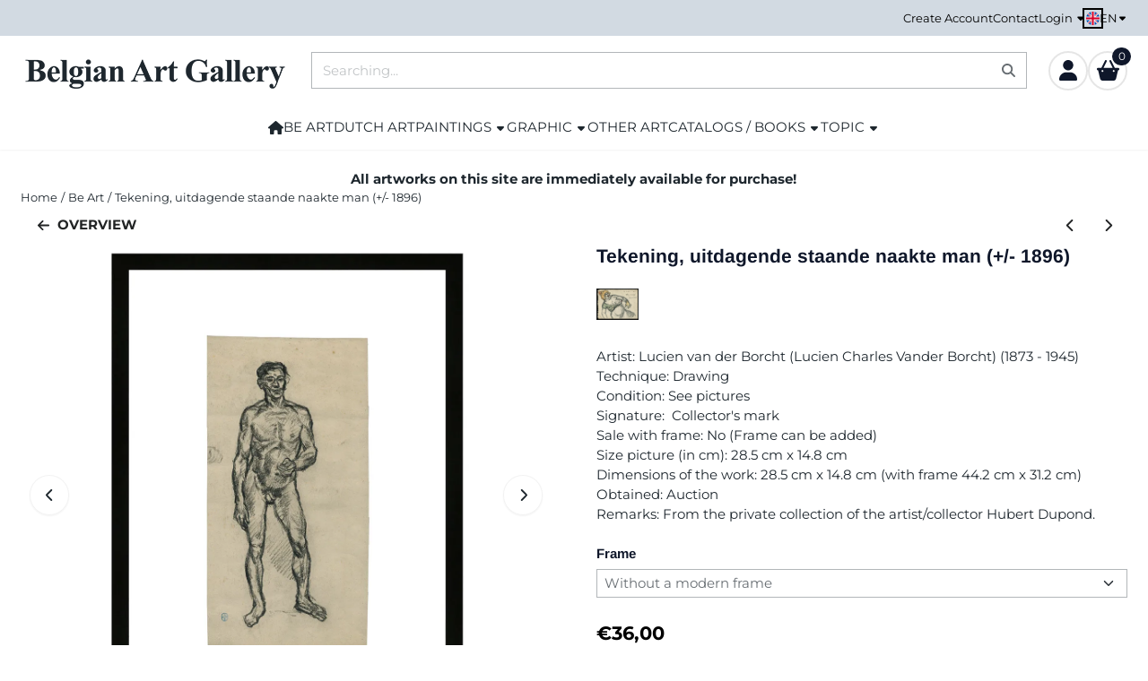

--- FILE ---
content_type: text/html; charset=UTF-8
request_url: https://www.belgian-art-gallery.be/en/belgian-artists/lucien-van-der-borcht-tekening-uitdagende-staande-naakte-man----1896
body_size: 19519
content:
<!DOCTYPE html> <html lang="en" class="no-js"> <head> <meta http-equiv="content-type" content="text/html; charset=utf-8"/> <meta name="description" content="In our art gallery you can buy drawings by the Belgian artist Lucien van der Borcht or Lucien Charles Vander Borcht. He was a draftsman and painter. These come from the collection of the Belgian artist and collector Hubert Dupond. The drawing has the collector&#039;s stamp of H. Dupond."/> <meta name="robots" content="index,follow"> <meta name="viewport" content="width=device-width, initial-scale=1, user-scalable=yes, maximum-scale=5" /> <meta name="google-site-verification" content="6LeFTuwSAAAAAMrIuc_fY7btejn-4jpmchZXCPo5"/> <title>Buy a nude drawing by the Belgian artist Lucien van der Borcht</title> <base href="https://www.belgian-art-gallery.be/"/> <link rel="dns-prefetch" href="https://fonts.gstatic.com/"> <link rel="dns-prefetch" href="https://cdn.shoptrader.com/"> <link rel="dns-prefetch" href="https://connect.facebook.net/"> <link rel="icon" href="https://www.belgian-art-gallery.be/images/faviconimages/favicon-kl-22042024.webp" type="image/x-icon"> <link rel="shortcut icon" type="image/x-icon" href="https://www.belgian-art-gallery.be/images/faviconimages/favicon-kl-22042024.webp"/> <link rel="canonical" href="https://www.belgian-art-gallery.be/en/belgian-artists/lucien-van-der-borcht-tekening-uitdagende-staande-naakte-man----1896"/> <link rel="alternate" hreflang="nl" href="https://www.belgian-art-gallery.be/belgian-artists/lucien-van-der-borcht-tekening-uitdagende-staande-naakte-man----1896"/> <link rel="alternate" hreflang="x-default" href="https://www.belgian-art-gallery.be/belgian-artists/lucien-van-der-borcht-tekening-uitdagende-staande-naakte-man----1896"/> <link rel="alternate" hreflang="en" href="https://www.belgian-art-gallery.be/en/belgian-artists/lucien-van-der-borcht-tekening-uitdagende-staande-naakte-man----1896"/> <link rel="alternate" hreflang="fr" href="https://www.belgian-art-gallery.be/fr/belgian-artists/lucien-van-der-borcht-tekening-uitdagende-staande-naakte-man----1896"/> <script>
        window.translations = {
                        PRODUCT_CARD_ARIA_LABEL: 'Product: ',
            PRODUCT_PRIJS_ARIA_LABEL: 'Price: ',
                        SHOPPING_CART_BUTTON_ARIA_LABEL_1: 'Add ',
            SHOPPING_CART_BUTTON_ARIA_LABEL_2: ' to cart',
            PRODUCT_PRIJS_KORTING_ARIA_LABEL_1: 'From ',
            PRODUCT_PRIJS_KORTING_ARIA_LABEL_2: ' for ',
                        SHOPPINGCART_ARIA_LIVE_QUANTITY_UPDATE_MESSAGE_BEGIN: 'Quantity of',
            SHOPPINGCART_ARIA_LIVE_QUANTITY_INCREASE_MESSAGE: 'has been increased to',
            SHOPPINGCART_ARIA_LIVE_QUANTITY_DECREASE_MESSAGE: 'has been decreased to',
            SHOPPINGCART_ARIA_LIVE_DELETE_PRODUCT_MESSAGE: 'has been removed from the cart.',
            SHOPPINGCART_ARIA_LIVE_QUANTITY_REFRESH_MESSAGE: 'has been updated to'
        };
    </script> <style>
            @font-face{font-display:swap;font-family:'Arimo';font-style:normal;font-weight:400;src:url(https://fonts.gstatic.com/s/arimo/v35/P5sfzZCDf9_T_3cV7NCUECyoxNk37cxcDRrBZQI.woff2) format('woff2');unicode-range:U+0460-052F,U+1C80-1C8A,U+20B4,U+2DE0-2DFF,U+A640-A69F,U+FE2E-FE2F}@font-face{font-display:swap;font-family:'Arimo';font-style:normal;font-weight:400;src:url(https://fonts.gstatic.com/s/arimo/v35/P5sfzZCDf9_T_3cV7NCUECyoxNk37cxcBBrBZQI.woff2) format('woff2');unicode-range:U+0301,U+0400-045F,U+0490-0491,U+04B0-04B1,U+2116}@font-face{font-display:swap;font-family:'Arimo';font-style:normal;font-weight:400;src:url(https://fonts.gstatic.com/s/arimo/v35/P5sfzZCDf9_T_3cV7NCUECyoxNk37cxcDBrBZQI.woff2) format('woff2');unicode-range:U+1F00-1FFF}@font-face{font-display:swap;font-family:'Arimo';font-style:normal;font-weight:400;src:url(https://fonts.gstatic.com/s/arimo/v35/P5sfzZCDf9_T_3cV7NCUECyoxNk37cxcAxrBZQI.woff2) format('woff2');unicode-range:U+0370-0377,U+037A-037F,U+0384-038A,U+038C,U+038E-03A1,U+03A3-03FF}@font-face{font-display:swap;font-family:'Arimo';font-style:normal;font-weight:400;src:url(https://fonts.gstatic.com/s/arimo/v35/P5sfzZCDf9_T_3cV7NCUECyoxNk37cxcAhrBZQI.woff2) format('woff2');unicode-range:U+0307-0308,U+0590-05FF,U+200C-2010,U+20AA,U+25CC,U+FB1D-FB4F}@font-face{font-display:swap;font-family:'Arimo';font-style:normal;font-weight:400;src:url(https://fonts.gstatic.com/s/arimo/v35/P5sfzZCDf9_T_3cV7NCUECyoxNk37cxcDxrBZQI.woff2) format('woff2');unicode-range:U+0102-0103,U+0110-0111,U+0128-0129,U+0168-0169,U+01A0-01A1,U+01AF-01B0,U+0300-0301,U+0303-0304,U+0308-0309,U+0323,U+0329,U+1EA0-1EF9,U+20AB}@font-face{font-display:swap;font-family:'Arimo';font-style:normal;font-weight:400;src:url(https://fonts.gstatic.com/s/arimo/v35/P5sfzZCDf9_T_3cV7NCUECyoxNk37cxcDhrBZQI.woff2) format('woff2');unicode-range:U+0100-02BA,U+02BD-02C5,U+02C7-02CC,U+02CE-02D7,U+02DD-02FF,U+0304,U+0308,U+0329,U+1D00-1DBF,U+1E00-1E9F,U+1EF2-1EFF,U+2020,U+20A0-20AB,U+20AD-20C0,U+2113,U+2C60-2C7F,U+A720-A7FF}@font-face{font-display:swap;font-family:'Arimo';font-style:normal;font-weight:400;src:url(https://fonts.gstatic.com/s/arimo/v35/P5sfzZCDf9_T_3cV7NCUECyoxNk37cxcABrB.woff2) format('woff2');unicode-range:U+0000-00FF,U+0131,U+0152-0153,U+02BB-02BC,U+02C6,U+02DA,U+02DC,U+0304,U+0308,U+0329,U+2000-206F,U+20AC,U+2122,U+2191,U+2193,U+2212,U+2215,U+FEFF,U+FFFD}@font-face{font-display:swap;font-family:'Arimo';font-style:normal;font-weight:700;src:url(https://fonts.gstatic.com/s/arimo/v35/P5sfzZCDf9_T_3cV7NCUECyoxNk3CstcDRrBZQI.woff2) format('woff2');unicode-range:U+0460-052F,U+1C80-1C8A,U+20B4,U+2DE0-2DFF,U+A640-A69F,U+FE2E-FE2F}@font-face{font-display:swap;font-family:'Arimo';font-style:normal;font-weight:700;src:url(https://fonts.gstatic.com/s/arimo/v35/P5sfzZCDf9_T_3cV7NCUECyoxNk3CstcBBrBZQI.woff2) format('woff2');unicode-range:U+0301,U+0400-045F,U+0490-0491,U+04B0-04B1,U+2116}@font-face{font-display:swap;font-family:'Arimo';font-style:normal;font-weight:700;src:url(https://fonts.gstatic.com/s/arimo/v35/P5sfzZCDf9_T_3cV7NCUECyoxNk3CstcDBrBZQI.woff2) format('woff2');unicode-range:U+1F00-1FFF}@font-face{font-display:swap;font-family:'Arimo';font-style:normal;font-weight:700;src:url(https://fonts.gstatic.com/s/arimo/v35/P5sfzZCDf9_T_3cV7NCUECyoxNk3CstcAxrBZQI.woff2) format('woff2');unicode-range:U+0370-0377,U+037A-037F,U+0384-038A,U+038C,U+038E-03A1,U+03A3-03FF}@font-face{font-display:swap;font-family:'Arimo';font-style:normal;font-weight:700;src:url(https://fonts.gstatic.com/s/arimo/v35/P5sfzZCDf9_T_3cV7NCUECyoxNk3CstcAhrBZQI.woff2) format('woff2');unicode-range:U+0307-0308,U+0590-05FF,U+200C-2010,U+20AA,U+25CC,U+FB1D-FB4F}@font-face{font-display:swap;font-family:'Arimo';font-style:normal;font-weight:700;src:url(https://fonts.gstatic.com/s/arimo/v35/P5sfzZCDf9_T_3cV7NCUECyoxNk3CstcDxrBZQI.woff2) format('woff2');unicode-range:U+0102-0103,U+0110-0111,U+0128-0129,U+0168-0169,U+01A0-01A1,U+01AF-01B0,U+0300-0301,U+0303-0304,U+0308-0309,U+0323,U+0329,U+1EA0-1EF9,U+20AB}@font-face{font-display:swap;font-family:'Arimo';font-style:normal;font-weight:700;src:url(https://fonts.gstatic.com/s/arimo/v35/P5sfzZCDf9_T_3cV7NCUECyoxNk3CstcDhrBZQI.woff2) format('woff2');unicode-range:U+0100-02BA,U+02BD-02C5,U+02C7-02CC,U+02CE-02D7,U+02DD-02FF,U+0304,U+0308,U+0329,U+1D00-1DBF,U+1E00-1E9F,U+1EF2-1EFF,U+2020,U+20A0-20AB,U+20AD-20C0,U+2113,U+2C60-2C7F,U+A720-A7FF}@font-face{font-display:swap;font-family:'Arimo';font-style:normal;font-weight:700;src:url(https://fonts.gstatic.com/s/arimo/v35/P5sfzZCDf9_T_3cV7NCUECyoxNk3CstcABrB.woff2) format('woff2');unicode-range:U+0000-00FF,U+0131,U+0152-0153,U+02BB-02BC,U+02C6,U+02DA,U+02DC,U+0304,U+0308,U+0329,U+2000-206F,U+20AC,U+2122,U+2191,U+2193,U+2212,U+2215,U+FEFF,U+FFFD}@font-face{font-display:swap;font-family:'Montserrat';font-style:normal;font-weight:400;src:url(https://fonts.gstatic.com/s/montserrat/v31/JTUHjIg1_i6t8kCHKm4532VJOt5-QNFgpCtr6Hw0aXpsog.woff2) format('woff2');unicode-range:U+0460-052F,U+1C80-1C8A,U+20B4,U+2DE0-2DFF,U+A640-A69F,U+FE2E-FE2F}@font-face{font-display:swap;font-family:'Montserrat';font-style:normal;font-weight:400;src:url(https://fonts.gstatic.com/s/montserrat/v31/JTUHjIg1_i6t8kCHKm4532VJOt5-QNFgpCtr6Hw9aXpsog.woff2) format('woff2');unicode-range:U+0301,U+0400-045F,U+0490-0491,U+04B0-04B1,U+2116}@font-face{font-display:swap;font-family:'Montserrat';font-style:normal;font-weight:400;src:url(https://fonts.gstatic.com/s/montserrat/v31/JTUHjIg1_i6t8kCHKm4532VJOt5-QNFgpCtr6Hw2aXpsog.woff2) format('woff2');unicode-range:U+0102-0103,U+0110-0111,U+0128-0129,U+0168-0169,U+01A0-01A1,U+01AF-01B0,U+0300-0301,U+0303-0304,U+0308-0309,U+0323,U+0329,U+1EA0-1EF9,U+20AB}@font-face{font-display:swap;font-family:'Montserrat';font-style:normal;font-weight:400;src:url(https://fonts.gstatic.com/s/montserrat/v31/JTUHjIg1_i6t8kCHKm4532VJOt5-QNFgpCtr6Hw3aXpsog.woff2) format('woff2');unicode-range:U+0100-02BA,U+02BD-02C5,U+02C7-02CC,U+02CE-02D7,U+02DD-02FF,U+0304,U+0308,U+0329,U+1D00-1DBF,U+1E00-1E9F,U+1EF2-1EFF,U+2020,U+20A0-20AB,U+20AD-20C0,U+2113,U+2C60-2C7F,U+A720-A7FF}@font-face{font-display:swap;font-family:'Montserrat';font-style:normal;font-weight:400;src:url(https://fonts.gstatic.com/s/montserrat/v31/JTUHjIg1_i6t8kCHKm4532VJOt5-QNFgpCtr6Hw5aXo.woff2) format('woff2');unicode-range:U+0000-00FF,U+0131,U+0152-0153,U+02BB-02BC,U+02C6,U+02DA,U+02DC,U+0304,U+0308,U+0329,U+2000-206F,U+20AC,U+2122,U+2191,U+2193,U+2212,U+2215,U+FEFF,U+FFFD}@font-face{font-display:swap;font-family:'Montserrat';font-style:normal;font-weight:700;src:url(https://fonts.gstatic.com/s/montserrat/v31/JTUHjIg1_i6t8kCHKm4532VJOt5-QNFgpCuM73w0aXpsog.woff2) format('woff2');unicode-range:U+0460-052F,U+1C80-1C8A,U+20B4,U+2DE0-2DFF,U+A640-A69F,U+FE2E-FE2F}@font-face{font-display:swap;font-family:'Montserrat';font-style:normal;font-weight:700;src:url(https://fonts.gstatic.com/s/montserrat/v31/JTUHjIg1_i6t8kCHKm4532VJOt5-QNFgpCuM73w9aXpsog.woff2) format('woff2');unicode-range:U+0301,U+0400-045F,U+0490-0491,U+04B0-04B1,U+2116}@font-face{font-display:swap;font-family:'Montserrat';font-style:normal;font-weight:700;src:url(https://fonts.gstatic.com/s/montserrat/v31/JTUHjIg1_i6t8kCHKm4532VJOt5-QNFgpCuM73w2aXpsog.woff2) format('woff2');unicode-range:U+0102-0103,U+0110-0111,U+0128-0129,U+0168-0169,U+01A0-01A1,U+01AF-01B0,U+0300-0301,U+0303-0304,U+0308-0309,U+0323,U+0329,U+1EA0-1EF9,U+20AB}@font-face{font-display:swap;font-family:'Montserrat';font-style:normal;font-weight:700;src:url(https://fonts.gstatic.com/s/montserrat/v31/JTUHjIg1_i6t8kCHKm4532VJOt5-QNFgpCuM73w3aXpsog.woff2) format('woff2');unicode-range:U+0100-02BA,U+02BD-02C5,U+02C7-02CC,U+02CE-02D7,U+02DD-02FF,U+0304,U+0308,U+0329,U+1D00-1DBF,U+1E00-1E9F,U+1EF2-1EFF,U+2020,U+20A0-20AB,U+20AD-20C0,U+2113,U+2C60-2C7F,U+A720-A7FF}@font-face{font-display:swap;font-family:'Montserrat';font-style:normal;font-weight:700;src:url(https://fonts.gstatic.com/s/montserrat/v31/JTUHjIg1_i6t8kCHKm4532VJOt5-QNFgpCuM73w5aXo.woff2) format('woff2');unicode-range:U+0000-00FF,U+0131,U+0152-0153,U+02BB-02BC,U+02C6,U+02DA,U+02DC,U+0304,U+0308,U+0329,U+2000-206F,U+20AC,U+2122,U+2191,U+2193,U+2212,U+2215,U+FEFF,U+FFFD}#owl-carousel-homepage .owl-dots .owl-dot.active span,#owl-carousel-homepage .owl-dots .owl-dot:hover span{background:##000000!important}div#slider-homepage{max-height:550px}.site-nav .dropdown-menu{border-top-left-radius:0;border-top-right-radius:0;border-top:none}.site-nav .dropdown-item{--bs-dropdown-item-padding-x:clamp(1rem, var(--site-nav-item-padding-x), 1.5rem)}.site-nav-item--level-0 .dropdown-menu.is-open,.site-nav-item--level-0:hover .dropdown-menu,.site-nav-item--level-0.js-hover .dropdown-menu{display:block}
        </style> <link rel="stylesheet" href="/themes/4000/css/abstracts/_print.css" media="print" crossorigin> <link rel="stylesheet" href="/themes/4000/css/abstracts/_variables_new.css?v=131.29561855306172437109" crossorigin> <link rel="stylesheet" href="/images/css/stApp-4000.css?v=131.29561855306172437109" crossorigin> <link rel="stylesheet" href="/themes/4000/css/stProduct-4000.css?v=131.29561855306172437109" crossorigin> <link rel="stylesheet" href="/themes/4000/css/homepagebuilder.css.signalize?controller=product&pageId=9796&v=131.29561855306172437109" crossorigin> <link rel="stylesheet" href="/themes/4000/css/icomoon.css?v=131.29561855306172437109" media="print" onload="this.media='all'" crossorigin> <script>(function (w, d, s, l, i) {
            w[l] = w[l] || []; w[l].push({
                'gtm.start':
                    new Date().getTime(), event: 'gtm.js'
            }); var f = d.getElementsByTagName(s)[0],
                j = d.createElement(s), dl = l != 'dataLayer' ? '&l=' + l : ''; j.async = true; j.src =
                'https://www.googletagmanager.com/gtm.js?id=' + i + dl; f.parentNode.insertBefore(j, f);
        })(window,document,'script','dataLayer','GTM-TM7D35N');
    </script> <script>
        !function(f,b,e,v,n,t,s)
        {if(f.fbq)return;n=f.fbq=function(){n.callMethod?
            n.callMethod.apply(n,arguments):n.queue.push(arguments)};
            if(!f._fbq)f._fbq=n;n.push=n;n.loaded=!0;n.version='2.0';
            n.queue=[];t=b.createElement(e);t.async=!0;
            t.src=v;s=b.getElementsByTagName(e)[0];
            s.parentNode.insertBefore(t,s)}(window, document,'script',
            'https://connect.facebook.net/en_US/fbevents.js');
        fbq('init', '509921957697326');
        fbq('track', 'PageView');
    </script>


        
        
        
        
        <meta name="twitter:card" content="summary" /> <meta name="twitter:title" content="Buy a nude drawing by the Belgian artist Lucien van der Borcht" /> <meta name="twitter:description" content="In our art gallery you can buy drawings by the Belgian artist Lucien van der Borcht or Lucien Charles Vander Borcht. He was a draftsman and painter. These come from the collection of the Belgian artist and collector Hubert Dupond. The drawing has the collector's stamp of H. Dupond." /> <meta name="twitter:image" content="https://cdn.shoptrader.com/shop54085/images/productimages/big/tek-lvdb-sm01-staand-uitdagend-naak-a.webp" /> <meta name="twitter:url" content="https://www.belgian-art-gallery.be/en/belgian-artists/lucien-van-der-borcht-tekening-uitdagende-staande-naakte-man----1896" /> <meta name="twitter:site" content="BelgianBe" /> <script type="application/ld+json">{
    "@context": "http://schema.org",
    "@type": "Product",
    "name": "Tekening, uitdagende staande naakte man (+/- 1896)",
    "mpn": "",
    "sku": "",
    "image": "https://www.belgian-art-gallery.be/images/productimages/big/tek-lvdb-sm01-staand-uitdagend-naak-a.jpg",
    "description": "Artist: Lucien van der Borcht (Lucien Charles Vander Borcht) (1873 - 1945)Technique:&nbsp;DrawingCondition: See picturesSignature:&nbsp; Collector's markSale with frame:&nbsp;No (Frame can be added)Size picture (in cm):&nbsp;28.5&nbsp;cm&nbsp;x 14.8 cmDimensions of the work: 28.5 cm&nbsp;x 14.8 cm (with frame 44.2 cm&nbsp;x 31.2 cm)Obtained: Auction&nbsp;Remarks: From the private collection of the artist/collector&nbsp;Hubert Dupond.",
    "offers": {
        "@type": "Offer",
        "price": "36.00",
        "priceCurrency": "EUR",
        "url": "https://www.belgian-art-gallery.be/en/belgian-artists/lucien-van-der-borcht-tekening-uitdagende-staande-naakte-man----1896",
        "availability": "https://schema.org/OutOfStock"
    },
    "brand": {
        "@type": "Brand",
        "name": "Vander Borcht Lucien"
    }
}</script>
</head> <body id="st_product" class="en belgian-artists lucien-van-der-borcht-tekening-uitdagende-staande-naakte-man-1896 not-logged-in "> <noscript> <iframe src="https://www.googletagmanager.com/ns.html?id=GTM-TM7D35N" height="0" width="0" style="display:none;visibility:hidden"></iframe> </noscript> <a href="#main-content" class="skip-link_btn btn btn-dark">Skip to main content</a> <a name="body-top"></a> <div class="page_placeholder_layover" id="page_placeholder_layover"> <img src="opc_loader.png" class="opc_loader" alt="" role="presentation"/> </div> <div id="cookieAriaLiveRegion" class="sr-only" aria-live="polite" aria-atomic="true"> <p id="cookieAriaLiveMessage">Cookie preferences are currently closed.</p> </div><aside class="topmenu" aria-label="Top menu"> <div class="bs-container d-flex" style="height:100%;"> <div class="topmenu-inner" id="menu_top"> <div class="topmenu-inner-col"> </div> <nav class="topmenu-inner-col" aria-label="Top menu navigation"> <ul class="topmenu-nav"> <li class="topmenu-nav-item topmenu-nav-item-1"><a href="https://www.belgian-art-gallery.be/en/create_account.php" target="_self">Create Account</a></li> <li class="topmenu-nav-item topmenu-nav-item-2"><a href="https://www.belgian-art-gallery.be/en/contact/" target="_self">Contact</a></li> </ul> <ul class="topmenu_login-box"> <li class="login-button"> <button href="https://www.belgian-art-gallery.be/en/login.php" id="login-toggle" aria-haspopup="true" aria-controls="login-form" aria-expanded="false" class="loggedin btn-topmenu">
                Login<span class="st-icon st-icon-style-solid st-icon-caret-down"> <svg xmlns="http://www.w3.org/2000/svg" viewBox="0 0 320 512"> <path d="M137.4 374.6c12.5 12.5 32.8 12.5 45.3 0l128-128c9.2-9.2 11.9-22.9 6.9-34.9s-16.6-19.8-29.6-19.8L32 192c-12.9 0-24.6 7.8-29.6 19.8s-2.2 25.7 6.9 34.9l128 128z"/> </svg> </span> </button> <div id="login-bar" class="dropdown-menu" role="form" aria-labelledby="login-toggle" hidden> <form name="login-bar" action="https://www.belgian-art-gallery.be/en/login.php?action=process" method="post" enctype="application/x-www-form-urlencoded" autocomplete="off"> <input type="hidden" name="form_name" value="login-bar"> <div id="login-bar-email-adress"> <label for="loginBarEmail">E-Mail</label> <input type="email" name="email_address" class="form-control" id="loginBarEmail" autocomplete="username email"> </div> <div id="login-bar-password"> <label for="loginbarPassword">Password</label> <input type="password" name="password" class="form-control" id="loginbarPassword" autocomplete="current-password"> </div> <div class="login-bar-submit"> <button type="submit" class="configuration_btn configuration_button configuration_button_general has_icon_left"> <span class="st-icon st-icon-style-solid st-icon-user"> <svg xmlns="http://www.w3.org/2000/svg" viewBox="0 0 448 512"> <path d="M224 256c70.7 0 128-57.3 128-128S294.7 0 224 0S96 57.3 96 128s57.3 128 128 128zm-45.7 48C79.8 304 0 383.8 0 482.3C0 498.7 13.3 512 29.7 512H418.3c16.4 0 29.7-13.3 29.7-29.7C448 383.8 368.2 304 269.7 304H178.3z"/> </svg> </span> <span class="button">Login</span> </button> </div> <div id="login-bar-password-forgotten"> <a href="https://www.belgian-art-gallery.be/en/password_forgotten.php" class="user_pass_forgotten text-decoration-underline">Forgot your password?</a> </div> <div id="login-bar-create-account"> <a href="https://www.belgian-art-gallery.be/en/create_account.php" class="user_create_account text-decoration-underline">Create account</a> </div> </form> </div> </li> </ul> <div id="language" class="language"> <div class="languages-switch"> <div class="language-dropdown"> <a class="language-dropdown-button jsLanguageDropdownButton" role="button" aria-haspopup="listbox" aria-expanded="false" aria-controls="language-list" aria-label="Select a language" title="English" href="https://www.belgian-art-gallery.be/en/belgian-artists/lucien-van-der-borcht-tekening-uitdagende-staande-naakte-man----1896" tabindex="0"> <div class="language-flag" data-selected-language="5"> <span class="st-icon st-icon-lang st-icon-lang-round st-icon-lang-en-round"> <svg xmlns="http://www.w3.org/2000/svg" viewBox="0 0 512 512"> <circle cx="256" cy="256" r="256" fill="#f0f0f0"/> <g fill="#0052b4"> <path d="M52.92 100.142c-20.109 26.163-35.272 56.318-44.101 89.077h133.178zM503.181 189.219c-8.829-32.758-23.993-62.913-44.101-89.076l-89.075 89.076zM8.819 322.784c8.83 32.758 23.993 62.913 44.101 89.075l89.074-89.075zM411.858 52.921c-26.163-20.109-56.317-35.272-89.076-44.102v133.177zM100.142 459.079c26.163 20.109 56.318 35.272 89.076 44.102V370.005zM189.217 8.819c-32.758 8.83-62.913 23.993-89.075 44.101l89.075 89.075zM322.783 503.181c32.758-8.83 62.913-23.993 89.075-44.101l-89.075-89.075zM370.005 322.784l89.075 89.076c20.108-26.162 35.272-56.318 44.101-89.076z"/> </g> <g fill="#d80027"> <path d="M509.833 222.609H289.392V2.167C278.461.744 267.317 0 256 0c-11.319 0-22.461.744-33.391 2.167v220.441H2.167C.744 233.539 0 244.683 0 256c0 11.319.744 22.461 2.167 33.391h220.441v220.442C233.539 511.256 244.681 512 256 512c11.317 0 22.461-.743 33.391-2.167V289.392h220.442C511.256 278.461 512 267.319 512 256c0-11.317-.744-22.461-2.167-33.391z"/> <path d="M322.783 322.784 437.019 437.02c5.254-5.252 10.266-10.743 15.048-16.435l-97.802-97.802h-31.482zM189.217 322.784h-.002L74.98 437.019c5.252 5.254 10.743 10.266 16.435 15.048l97.802-97.804zM189.217 189.219v-.002L74.981 74.98c-5.254 5.252-10.266 10.743-15.048 16.435l97.803 97.803h31.481zM322.783 189.219 437.02 74.981c-5.252-5.254-10.743-10.266-16.435-15.047l-97.802 97.803z"/> </g> </svg> </span> </div> <span class="language-code">EN</span> <span class="st-icon st-icon-style-solid st-icon-caret-down"> <svg xmlns="http://www.w3.org/2000/svg" viewBox="0 0 320 512"> <path d="M137.4 374.6c12.5 12.5 32.8 12.5 45.3 0l128-128c9.2-9.2 11.9-22.9 6.9-34.9s-16.6-19.8-29.6-19.8L32 192c-12.9 0-24.6 7.8-29.6 19.8s-2.2 25.7 6.9 34.9l128 128z"/> </svg> </span> </a> <ul class="language-item-list jsLanguageItemList dropdown-menu" id="language-list" role="listbox"> <li class="language-item" id="setlang_ned" role="option" aria-selected="false"> <a class="language-link inactive" title="Nederlands" href="https://www.belgian-art-gallery.be/belgian-artists/lucien-van-der-borcht-tekening-uitdagende-staande-naakte-man----1896"> <div class="language-flag" data-selected-language="4"> <span class="st-icon st-icon-lang st-icon-lang-nl"> <svg xmlns="http://www.w3.org/2000/svg" xml:space="preserve" viewBox="0 0 512 512"> <path fill="#f0f0f0" d="M0 85h512v341H0z"/> <path fill="#a2001d" d="M0 85h512v114H0z"/> <path fill="#0052b4" d="M0 313h512v114H0z"/> </svg> </span> </div> <div class="language-flag-mobile" data-selected-language="4"> <span class="st-icon st-icon-lang st-icon-lang-round st-icon-lang-nl-round"> <svg xmlns="http://www.w3.org/2000/svg" viewBox="0 0 512 512"> <circle cx="256" cy="256" r="256" fill="#f0f0f0"/> <path fill="#a2001d" d="M256 0C146 0 52 69 16 167h480A256 256 0 0 0 256 0z"/> <path fill="#0052b4" d="M256 512c110 0 204-69 240-167H16c36 98 130 167 240 167z"/> </svg> </span> </div> <span>Nederlands</span> </a> </li> <li class="language-item" id="setlang_eng" role="option" aria-selected="true"> <a class="language-link active" title="English" href="https://www.belgian-art-gallery.be/en/belgian-artists/lucien-van-der-borcht-tekening-uitdagende-staande-naakte-man----1896"> <div class="language-flag" data-selected-language="5"> <span class="st-icon st-icon-lang st-icon-lang-en"> <svg xmlns="http://www.w3.org/2000/svg" xml:space="preserve" viewBox="0 0 512 512"> <path fill="#f0f0f0" d="M0 85h512v341H0z"/> <path fill="#d80027" d="M288 85h-64v139H0v64h224v139h64V288h224v-64H288z"/> <path fill="#0052b4" d="m394 315 118 66v-66zm-82 0 200 112v-32l-144-80zm147 112-147-82v82z"/> <path fill="#f0f0f0" d="m312 315 200 112v-32l-144-80z"/> <path fill="#d80027" d="m312 315 200 112v-32l-144-80z"/> <path fill="#0052b4" d="M90 315 0 366v-51zm110 15v97H25z"/> <path fill="#d80027" d="M144 315 0 395v32l200-112z"/> <path fill="#0052b4" d="M118 197 0 131v66zm82 0L0 85v32l144 80zM53 85l147 82V85z"/> <path fill="#f0f0f0" d="M200 197 0 85v32l144 80z"/> <path fill="#d80027" d="M200 197 0 85v32l144 80z"/> <path fill="#0052b4" d="m422 197 90-51v51zm-110-15V85h175z"/> <path fill="#d80027" d="m368 197 144-80V85L312 197z"/> </svg> </span> </div> <div class="language-flag-mobile" data-selected-language="5"> <span class="st-icon st-icon-lang st-icon-lang-round st-icon-lang-en-round"> <svg xmlns="http://www.w3.org/2000/svg" viewBox="0 0 512 512"> <circle cx="256" cy="256" r="256" fill="#f0f0f0"/> <g fill="#0052b4"> <path d="M52.92 100.142c-20.109 26.163-35.272 56.318-44.101 89.077h133.178zM503.181 189.219c-8.829-32.758-23.993-62.913-44.101-89.076l-89.075 89.076zM8.819 322.784c8.83 32.758 23.993 62.913 44.101 89.075l89.074-89.075zM411.858 52.921c-26.163-20.109-56.317-35.272-89.076-44.102v133.177zM100.142 459.079c26.163 20.109 56.318 35.272 89.076 44.102V370.005zM189.217 8.819c-32.758 8.83-62.913 23.993-89.075 44.101l89.075 89.075zM322.783 503.181c32.758-8.83 62.913-23.993 89.075-44.101l-89.075-89.075zM370.005 322.784l89.075 89.076c20.108-26.162 35.272-56.318 44.101-89.076z"/> </g> <g fill="#d80027"> <path d="M509.833 222.609H289.392V2.167C278.461.744 267.317 0 256 0c-11.319 0-22.461.744-33.391 2.167v220.441H2.167C.744 233.539 0 244.683 0 256c0 11.319.744 22.461 2.167 33.391h220.441v220.442C233.539 511.256 244.681 512 256 512c11.317 0 22.461-.743 33.391-2.167V289.392h220.442C511.256 278.461 512 267.319 512 256c0-11.317-.744-22.461-2.167-33.391z"/> <path d="M322.783 322.784 437.019 437.02c5.254-5.252 10.266-10.743 15.048-16.435l-97.802-97.802h-31.482zM189.217 322.784h-.002L74.98 437.019c5.252 5.254 10.743 10.266 16.435 15.048l97.802-97.804zM189.217 189.219v-.002L74.981 74.98c-5.254 5.252-10.266 10.743-15.048 16.435l97.803 97.803h31.481zM322.783 189.219 437.02 74.981c-5.252-5.254-10.743-10.266-16.435-15.047l-97.802 97.803z"/> </g> </svg> </span> </div> <span>English</span> <span class="language-active-indicator">Active</span> </a> </li> <li class="language-item" id="setlang_fra" role="option" aria-selected="false"> <a class="language-link inactive" title="Français" href="https://www.belgian-art-gallery.be/fr/belgian-artists/lucien-van-der-borcht-tekening-uitdagende-staande-naakte-man----1896"> <div class="language-flag" data-selected-language="7"> <span class="st-icon st-icon-lang st-icon-lang-fr"> <svg xmlns="http://www.w3.org/2000/svg" xml:space="preserve" viewBox="0 0 512 512"> <path fill="#f0f0f0" d="M0 85h512v341H0z"/> <path fill="#0052b4" d="M0 85h171v341H0z"/> <path fill="#d80027" d="M341 85h171v341H341z"/> </svg> </span> </div> <div class="language-flag-mobile" data-selected-language="7"> <span class="st-icon st-icon-lang st-icon-lang-round st-icon-lang-fr-round"> <svg xmlns="http://www.w3.org/2000/svg" viewBox="0 0 512 512"> <circle cx="256" cy="256" r="256" fill="#f0f0f0"/> <path fill="#d80027" d="M512 256c0-110-69-204-167-240v480c98-36 167-130 167-240z"/> <path fill="#0052b4" d="M0 256c0 110 69 204 167 240V16A256 256 0 0 0 0 256z"/> </svg> </span> </div> <span>Français</span> </a> </li> </ul> </div> </div> </div> </nav> </div> </div> </aside><header class="site-header site-header-large site-header-large-logo-left" role="banner" aria-label="Website header"> <div class="bs-container"> <div class="site-header-inner row align-items-center justify-content-between"> <div class="col-auto col-logo d-flex align-items-center"> <a class="header-logo | d-flex justify-content-center align-items-center" style="height:100%;" href="https://www.belgian-art-gallery.be/en/" > <img data-use-webp='no' fetchpriority='high' width='300' height='37' alt='belgian-art-gallery.be Homepage' style=' box-sizing:content-box;
            max-height:100px;
            max-width:300px;
            padding-top:24px;
            padding-bottom:16px;' class='header-logo-image' src='https://cdn.shoptrader.com/shop54085/images/shoplogoimages/logo-hd3.png' onerror='this.onerror=null; this.src="https://cdn.shoptrader.com/shop54085/images/placeholders/image_missing_vierkant.png";'> </a> </div> <div class="col"> <div class="site-header-searchbar"> <form name="advanced_search" action="https://www.belgian-art-gallery.be/en/advanced_search_result.php" method="get" enctype="application/x-www-form-urlencoded"> <input type="hidden" name="form_name" value="advanced_search"> <label for="search" class="sr-only">Search</label> <div class="input-group"> <input type="hidden" name="search_in_description" value="1"> <input type="hidden" name="Beschrijving" value="1"> <input type="hidden" name="Artikelnaam" value=true> <input type="hidden" name="Ean" value="0"> <input type="hidden" name="Sku" value="0"> <input type="hidden" name="Artikelnummer" value="0"> <input type="hidden" name="Tag" value="0"> <input type="hidden" name="inc_subcat" value="1"> <input name="keywords" type="search" value="" placeholder="Searching..." class="form-control form-control-visually-first" id="search"/> <button class="btn btn-icon btn-input-group" type="submit"> <span class="st-icon st-icon-style-solid st-icon-magnifying-glass"> <svg xmlns="http://www.w3.org/2000/svg" viewBox="0 0 512 512"> <path d="M416 208c0 45.9-14.9 88.3-40 122.7L502.6 457.4c12.5 12.5 12.5 32.8 0 45.3s-32.8 12.5-45.3 0L330.7 376c-34.4 25.2-76.8 40-122.7 40C93.1 416 0 322.9 0 208S93.1 0 208 0S416 93.1 416 208zM208 352c79.5 0 144-64.5 144-144s-64.5-144-144-144S64 128.5 64 208s64.5 144 144 144z"/> </svg> </span> </button> </div> </form> <div class="overlay-searchbar"></div> </div> </div> <div class="col-auto d-flex justify-content-end"> <nav class="site-header-nav d-flex" aria-label="User navigation"> <a href="https://www.belgian-art-gallery.be/en/login.php" role="button" class="site-header-nav-item  " aria-label="Login"> <span class="st-icon st-icon-style-solid st-icon-user"> <svg xmlns="http://www.w3.org/2000/svg" viewBox="0 0 448 512"> <path d="M224 256c70.7 0 128-57.3 128-128S294.7 0 224 0S96 57.3 96 128s57.3 128 128 128zm-45.7 48C79.8 304 0 383.8 0 482.3C0 498.7 13.3 512 29.7 512H418.3c16.4 0 29.7-13.3 29.7-29.7C448 383.8 368.2 304 269.7 304H178.3z"/> </svg> </span> </a> <div class="site-header-basket-wrapper basket_wrapper"> <div class="site-header-nav-item"> <a href="https://www.belgian-art-gallery.be/en/shopping_cart.php" role="button" id="basket-toggle" class="basket-button" aria-controls="floating-basket" aria-expanded="false" aria-label="View Cart, 0 items" aria-haspopup="true"> <span class="st-icon st-icon-style-solid st-icon-basket-shopping-simple"> <svg xmlns="http://www.w3.org/2000/svg" viewBox="0 0 576 512"> <path d="M243.1 2.7c11.8 6.1 16.3 20.6 10.2 32.4L171.7 192H404.3L322.7 35.1c-6.1-11.8-1.5-26.3 10.2-32.4s26.2-1.5 32.4 10.2L458.4 192H544c17.7 0 32 14.3 32 32s-14.3 32-32 32L492.1 463.5C485 492 459.4 512 430 512H146c-29.4 0-55-20-62.1-48.5L32 256c-17.7 0-32-14.3-32-32s14.3-32 32-32h85.6L210.7 12.9c6.1-11.8 20.6-16.3 32.4-10.2zM144 296c13.3 0 24-10.7 24-24s-10.7-24-24-24s-24 10.7-24 24s10.7 24 24 24zm312-24c0-13.3-10.7-24-24-24s-24 10.7-24 24s10.7 24 24 24s24-10.7 24-24z"/> </svg> </span> <span class="quantity" id="basket-count" data-bind="text: cartCount" aria-live="polite">0</span> </a> </div> <div class="floating_basket_wrapper dropdown-menu" id="floating-basket" aria-label="Shopping cart overview" hidden> <div class="basket_content"> <a href="https://www.belgian-art-gallery.be/en/shopping_cart.php" id="skip-to-checkout">Skip product list and go to checkout</a> <table data-bind="visible: cartTable().length > 0" role="table" aria-label="Products in cart"> <tbody data-bind="foreach: cartTable" role="rowgroup"> <tr role="row" data-bind="attr: { 'aria-labelledby': 'product-name-' + product_id(), 'aria-describedby': 'product-quantity-' + product_id() + ' product-price-' + product_id() }"> <td role="cell" class="product_image_cell"> <div class="product_image"> <img data-bind="attr: { src: image(), alt: name }"> </div> </td> <td role="cell" class="product_name_cell"> <p data-bind="attr: { 'id': 'product-name-' + product_id() }"><span data-bind="attr: { 'id': 'product-quantity-' + product_id() }, text: quantity"></span> x <a data-bind="attr: { href: url, 'aria-describedby': 'product-quantity-' + product_id() }, text: name"></a></p> <span data-bind="foreach: attributes, visible: attributes().length > 0"> <small><i>-&nbsp;<span data-bind="html: option_name() + ' ' + value_name()"></span></i></small><br> </span> <p data-bind="attr: { 'id': 'product-price-' + product_id() }, html: $root.currencyFormat.symbolLeft + stAppTools.number_format(parseFloat(total_price()) * parseFloat($root.currencyFormat.value), $root.currencyFormat.decimalPlaces, $root.currencyFormat.decimalPoint, $root.currencyFormat.thousandsPoint) + $root.currencyFormat.symbolRight"></p> </td> <td class="product_price_cell" data-bind="click: $parent.removeProduct"> <button aria-label="Remove this product from the shopping cart" class="btn btn-transparent"> <span class="st-icon st-icon-style-solid st-icon-trash"> <svg xmlns="http://www.w3.org/2000/svg" viewBox="0 0 448 512"> <path d="M135.2 17.7L128 32H32C14.3 32 0 46.3 0 64S14.3 96 32 96H416c17.7 0 32-14.3 32-32s-14.3-32-32-32H320l-7.2-14.3C307.4 6.8 296.3 0 284.2 0H163.8c-12.1 0-23.2 6.8-28.6 17.7zM416 128H32L53.2 467c1.6 25.3 22.6 45 47.9 45H346.9c25.3 0 46.3-19.7 47.9-45L416 128z"/> </svg> </span> </button> </td> </tr> </tbody> </table> <span class="shopping-cart-empty" data-bind="visible: cartTable().length == 0">
            Your shopping cart is empty
        </span> </div> <div class="clear"></div> <div class="floating_basket_total clearfix"> <span class="floating_basket_total_price" data-bind="html: cartValue"></span> <a id="btn-basket-checkout" href="https://www.belgian-art-gallery.be/en/shopping_cart.php" class="configuration_btn configuration_button button configuration_button_submit has_icon_right" data-bind="visible: cartTable().length != 0" role="button"> <span class="button">Proceed to Checkout</span> <span class="st-icon st-icon-style-solid st-icon-arrow-right"> <svg xmlns="http://www.w3.org/2000/svg" viewBox="0 0 448 512"> <path d="M438.6 278.6c12.5-12.5 12.5-32.8 0-45.3l-160-160c-12.5-12.5-32.8-12.5-45.3 0s-12.5 32.8 0 45.3L338.8 224 32 224c-17.7 0-32 14.3-32 32s14.3 32 32 32l306.7 0L233.4 393.4c-12.5 12.5-12.5 32.8 0 45.3s32.8 12.5 45.3 0l160-160z"/> </svg> </span> </a> </div> </div> </div> </nav> </div> </div> </div> </header><header class="main-header-mobile" role="banner" aria-label="Website header"> <div class="header-mobile "> <div class="bs-container header-mobile-container"> <div class="header-mobile-col" style="flex:1;"> <div class="header-mobile-icon menu-icon" tabindex="0" role="button" aria-controls="mobile_menu" aria-expanded="false"> <span class="st-icon st-icon-style-solid st-icon-bars"> <svg xmlns="http://www.w3.org/2000/svg" viewBox="0 0 448 512"> <path d="M0 96C0 78.3 14.3 64 32 64H416c17.7 0 32 14.3 32 32s-14.3 32-32 32H32C14.3 128 0 113.7 0 96zM0 256c0-17.7 14.3-32 32-32H416c17.7 0 32 14.3 32 32s-14.3 32-32 32H32c-17.7 0-32-14.3-32-32zM448 416c0 17.7-14.3 32-32 32H32c-17.7 0-32-14.3-32-32s14.3-32 32-32H416c17.7 0 32 14.3 32 32z"/> </svg> </span></div> </div> <div class="header-mobile-col"> <div id="mobile_menu_logo" class="header-mobile-logo"> <a class="header-mobile-logo-link" href=https://www.belgian-art-gallery.be/en/> <img data-use-webp='no' width='300' height='37' fetchpriority='high' alt='belgian-art-gallery.be Homepage' class='header-mobile-logo-image' src='https://cdn.shoptrader.com/shop54085/images/shoplogoimages/logo-hd3.png' onerror='this.onerror=null; this.src="https://cdn.shoptrader.com/shop54085/images/placeholders/image_missing_vierkant.png";'> </a> </div> </div> <nav class="header-mobile-col justify-content-end" style="flex:1;" id="mobile_menu_show_quantity_JS" aria-label="User navigation"> <div class="header-mobile-icon account-icon"> <a href="https://www.belgian-art-gallery.be/en/account.php"> <span class="st-icon st-icon-style-solid st-icon-user"> <svg xmlns="http://www.w3.org/2000/svg" viewBox="0 0 448 512"> <path d="M224 256c70.7 0 128-57.3 128-128S294.7 0 224 0S96 57.3 96 128s57.3 128 128 128zm-45.7 48C79.8 304 0 383.8 0 482.3C0 498.7 13.3 512 29.7 512H418.3c16.4 0 29.7-13.3 29.7-29.7C448 383.8 368.2 304 269.7 304H178.3z"/> </svg> </span> </a> </div> <div class="header-mobile-icon shopping-icon"> <a href="https://www.belgian-art-gallery.be/en/shopping_cart.php"> <span class="st-icon st-icon-style-solid st-icon-basket-shopping-simple"> <svg xmlns="http://www.w3.org/2000/svg" viewBox="0 0 576 512"> <path d="M243.1 2.7c11.8 6.1 16.3 20.6 10.2 32.4L171.7 192H404.3L322.7 35.1c-6.1-11.8-1.5-26.3 10.2-32.4s26.2-1.5 32.4 10.2L458.4 192H544c17.7 0 32 14.3 32 32s-14.3 32-32 32L492.1 463.5C485 492 459.4 512 430 512H146c-29.4 0-55-20-62.1-48.5L32 256c-17.7 0-32-14.3-32-32s14.3-32 32-32h85.6L210.7 12.9c6.1-11.8 20.6-16.3 32.4-10.2zM144 296c13.3 0 24-10.7 24-24s-10.7-24-24-24s-24 10.7-24 24s10.7 24 24 24zm312-24c0-13.3-10.7-24-24-24s-24 10.7-24 24s10.7 24 24 24s24-10.7 24-24z"/> </svg> </span> <span class="quantity" data-bind="text: cartCount"></span> </a> </div> </nav> </div> </div> <div id="mobile_menu_overlay" class=""></div> <nav id="mobile_menu_container" class=" " aria-label="Mobile navigation"> <div id="mobile_menu" class="mobile_menu" role="navigation"> <section id="mobile_menu_info" class="header-mobile-open" aria-label="Mobile navigation header"> <div class="bs-container header-mobile-container"> <p class="mobile-menu-header">Menu</p> <button id="mobile_menu_close" class="btn btn-transparent header-mobile-icon menu-close" aria-label="Close menu" type="button"> <span class="st-icon st-icon-style-solid st-icon-xmark"> <svg xmlns="http://www.w3.org/2000/svg" viewBox="0 0 320 512"> <path d="M310.6 150.6c12.5-12.5 12.5-32.8 0-45.3s-32.8-12.5-45.3 0L160 210.7 54.6 105.4c-12.5-12.5-32.8-12.5-45.3 0s-12.5 32.8 0 45.3L114.7 256 9.4 361.4c-12.5 12.5-12.5 32.8 0 45.3s32.8 12.5 45.3 0L160 301.3 265.4 406.6c12.5 12.5 32.8 12.5 45.3 0s12.5-32.8 0-45.3L205.3 256 310.6 150.6z"/> </svg> </span> </button> </div> </section> <section id="mobile_nav_container" aria-label="Mobile navigation"> <div class="header-mobile-search-inside-menu mobile-searchbox" aria-label="Search in menu"> <form name="advanced_search" action="https://www.belgian-art-gallery.be/en/advanced_search_result.php" method="get" enctype="application/x-www-form-urlencoded"> <input type="hidden" name="form_name" value="advanced_search"> <label for="sqr_mobile_search" class="sr-only">Search in menu</label> <div class="input-group"> <input type="hidden" name="search_in_description" value="1"> <input type="hidden" name="inc_subcat" value="1"> <input name="keywords" type="search" value="" placeholder="Searching..." class="form-control form-control-visually-first" id="sqr_mobile_search"/> <button class="btn btn-icon btn-input-group" type="submit" aria-label="Search"> <span class="st-icon st-icon-style-solid st-icon-magnifying-glass"> <svg xmlns="http://www.w3.org/2000/svg" viewBox="0 0 512 512"> <path d="M416 208c0 45.9-14.9 88.3-40 122.7L502.6 457.4c12.5 12.5 12.5 32.8 0 45.3s-32.8 12.5-45.3 0L330.7 376c-34.4 25.2-76.8 40-122.7 40C93.1 416 0 322.9 0 208S93.1 0 208 0S416 93.1 416 208zM208 352c79.5 0 144-64.5 144-144s-64.5-144-144-144S64 128.5 64 208s64.5 144 144 144z"/> </svg> </span> </button> </div> </form> </div> <div class="mobile_menu_extra_items"> <div class="mobile_menu_language"> <div id="language" class="language"> <div class="languages-switch"> <div class="language-dropdown"> <a class="language-dropdown-button jsLanguageDropdownButton" role="button" aria-haspopup="listbox" aria-expanded="false" aria-controls="language-list" aria-label="Select a language" title="English" href="https://www.belgian-art-gallery.be/en/belgian-artists/lucien-van-der-borcht-tekening-uitdagende-staande-naakte-man----1896" tabindex="0"> <div class="language-flag" data-selected-language="5"> <span class="st-icon st-icon-lang st-icon-lang-round st-icon-lang-en-round"> <svg xmlns="http://www.w3.org/2000/svg" viewBox="0 0 512 512"> <circle cx="256" cy="256" r="256" fill="#f0f0f0"/> <g fill="#0052b4"> <path d="M52.92 100.142c-20.109 26.163-35.272 56.318-44.101 89.077h133.178zM503.181 189.219c-8.829-32.758-23.993-62.913-44.101-89.076l-89.075 89.076zM8.819 322.784c8.83 32.758 23.993 62.913 44.101 89.075l89.074-89.075zM411.858 52.921c-26.163-20.109-56.317-35.272-89.076-44.102v133.177zM100.142 459.079c26.163 20.109 56.318 35.272 89.076 44.102V370.005zM189.217 8.819c-32.758 8.83-62.913 23.993-89.075 44.101l89.075 89.075zM322.783 503.181c32.758-8.83 62.913-23.993 89.075-44.101l-89.075-89.075zM370.005 322.784l89.075 89.076c20.108-26.162 35.272-56.318 44.101-89.076z"/> </g> <g fill="#d80027"> <path d="M509.833 222.609H289.392V2.167C278.461.744 267.317 0 256 0c-11.319 0-22.461.744-33.391 2.167v220.441H2.167C.744 233.539 0 244.683 0 256c0 11.319.744 22.461 2.167 33.391h220.441v220.442C233.539 511.256 244.681 512 256 512c11.317 0 22.461-.743 33.391-2.167V289.392h220.442C511.256 278.461 512 267.319 512 256c0-11.317-.744-22.461-2.167-33.391z"/> <path d="M322.783 322.784 437.019 437.02c5.254-5.252 10.266-10.743 15.048-16.435l-97.802-97.802h-31.482zM189.217 322.784h-.002L74.98 437.019c5.252 5.254 10.743 10.266 16.435 15.048l97.802-97.804zM189.217 189.219v-.002L74.981 74.98c-5.254 5.252-10.266 10.743-15.048 16.435l97.803 97.803h31.481zM322.783 189.219 437.02 74.981c-5.252-5.254-10.743-10.266-16.435-15.047l-97.802 97.803z"/> </g> </svg> </span> </div> <span class="language-code">EN</span> <span class="st-icon st-icon-style-solid st-icon-caret-down"> <svg xmlns="http://www.w3.org/2000/svg" viewBox="0 0 320 512"> <path d="M137.4 374.6c12.5 12.5 32.8 12.5 45.3 0l128-128c9.2-9.2 11.9-22.9 6.9-34.9s-16.6-19.8-29.6-19.8L32 192c-12.9 0-24.6 7.8-29.6 19.8s-2.2 25.7 6.9 34.9l128 128z"/> </svg> </span> </a> <ul class="language-item-list jsLanguageItemList dropdown-menu" id="language-list" role="listbox"> <li class="language-item" id="setlang_ned" role="option" aria-selected="false"> <a class="language-link inactive" title="Nederlands" href="https://www.belgian-art-gallery.be/belgian-artists/lucien-van-der-borcht-tekening-uitdagende-staande-naakte-man----1896"> <div class="language-flag" data-selected-language="4"> <span class="st-icon st-icon-lang st-icon-lang-nl"> <svg xmlns="http://www.w3.org/2000/svg" xml:space="preserve" viewBox="0 0 512 512"> <path fill="#f0f0f0" d="M0 85h512v341H0z"/> <path fill="#a2001d" d="M0 85h512v114H0z"/> <path fill="#0052b4" d="M0 313h512v114H0z"/> </svg> </span> </div> <div class="language-flag-mobile" data-selected-language="4"> <span class="st-icon st-icon-lang st-icon-lang-round st-icon-lang-nl-round"> <svg xmlns="http://www.w3.org/2000/svg" viewBox="0 0 512 512"> <circle cx="256" cy="256" r="256" fill="#f0f0f0"/> <path fill="#a2001d" d="M256 0C146 0 52 69 16 167h480A256 256 0 0 0 256 0z"/> <path fill="#0052b4" d="M256 512c110 0 204-69 240-167H16c36 98 130 167 240 167z"/> </svg> </span> </div> <span>Nederlands</span> </a> </li> <li class="language-item" id="setlang_eng" role="option" aria-selected="true"> <a class="language-link active" title="English" href="https://www.belgian-art-gallery.be/en/belgian-artists/lucien-van-der-borcht-tekening-uitdagende-staande-naakte-man----1896"> <div class="language-flag" data-selected-language="5"> <span class="st-icon st-icon-lang st-icon-lang-en"> <svg xmlns="http://www.w3.org/2000/svg" xml:space="preserve" viewBox="0 0 512 512"> <path fill="#f0f0f0" d="M0 85h512v341H0z"/> <path fill="#d80027" d="M288 85h-64v139H0v64h224v139h64V288h224v-64H288z"/> <path fill="#0052b4" d="m394 315 118 66v-66zm-82 0 200 112v-32l-144-80zm147 112-147-82v82z"/> <path fill="#f0f0f0" d="m312 315 200 112v-32l-144-80z"/> <path fill="#d80027" d="m312 315 200 112v-32l-144-80z"/> <path fill="#0052b4" d="M90 315 0 366v-51zm110 15v97H25z"/> <path fill="#d80027" d="M144 315 0 395v32l200-112z"/> <path fill="#0052b4" d="M118 197 0 131v66zm82 0L0 85v32l144 80zM53 85l147 82V85z"/> <path fill="#f0f0f0" d="M200 197 0 85v32l144 80z"/> <path fill="#d80027" d="M200 197 0 85v32l144 80z"/> <path fill="#0052b4" d="m422 197 90-51v51zm-110-15V85h175z"/> <path fill="#d80027" d="m368 197 144-80V85L312 197z"/> </svg> </span> </div> <div class="language-flag-mobile" data-selected-language="5"> <span class="st-icon st-icon-lang st-icon-lang-round st-icon-lang-en-round"> <svg xmlns="http://www.w3.org/2000/svg" viewBox="0 0 512 512"> <circle cx="256" cy="256" r="256" fill="#f0f0f0"/> <g fill="#0052b4"> <path d="M52.92 100.142c-20.109 26.163-35.272 56.318-44.101 89.077h133.178zM503.181 189.219c-8.829-32.758-23.993-62.913-44.101-89.076l-89.075 89.076zM8.819 322.784c8.83 32.758 23.993 62.913 44.101 89.075l89.074-89.075zM411.858 52.921c-26.163-20.109-56.317-35.272-89.076-44.102v133.177zM100.142 459.079c26.163 20.109 56.318 35.272 89.076 44.102V370.005zM189.217 8.819c-32.758 8.83-62.913 23.993-89.075 44.101l89.075 89.075zM322.783 503.181c32.758-8.83 62.913-23.993 89.075-44.101l-89.075-89.075zM370.005 322.784l89.075 89.076c20.108-26.162 35.272-56.318 44.101-89.076z"/> </g> <g fill="#d80027"> <path d="M509.833 222.609H289.392V2.167C278.461.744 267.317 0 256 0c-11.319 0-22.461.744-33.391 2.167v220.441H2.167C.744 233.539 0 244.683 0 256c0 11.319.744 22.461 2.167 33.391h220.441v220.442C233.539 511.256 244.681 512 256 512c11.317 0 22.461-.743 33.391-2.167V289.392h220.442C511.256 278.461 512 267.319 512 256c0-11.317-.744-22.461-2.167-33.391z"/> <path d="M322.783 322.784 437.019 437.02c5.254-5.252 10.266-10.743 15.048-16.435l-97.802-97.802h-31.482zM189.217 322.784h-.002L74.98 437.019c5.252 5.254 10.743 10.266 16.435 15.048l97.802-97.804zM189.217 189.219v-.002L74.981 74.98c-5.254 5.252-10.266 10.743-15.048 16.435l97.803 97.803h31.481zM322.783 189.219 437.02 74.981c-5.252-5.254-10.743-10.266-16.435-15.047l-97.802 97.803z"/> </g> </svg> </span> </div> <span>English</span> <span class="language-active-indicator">Active</span> </a> </li> <li class="language-item" id="setlang_fra" role="option" aria-selected="false"> <a class="language-link inactive" title="Français" href="https://www.belgian-art-gallery.be/fr/belgian-artists/lucien-van-der-borcht-tekening-uitdagende-staande-naakte-man----1896"> <div class="language-flag" data-selected-language="7"> <span class="st-icon st-icon-lang st-icon-lang-fr"> <svg xmlns="http://www.w3.org/2000/svg" xml:space="preserve" viewBox="0 0 512 512"> <path fill="#f0f0f0" d="M0 85h512v341H0z"/> <path fill="#0052b4" d="M0 85h171v341H0z"/> <path fill="#d80027" d="M341 85h171v341H341z"/> </svg> </span> </div> <div class="language-flag-mobile" data-selected-language="7"> <span class="st-icon st-icon-lang st-icon-lang-round st-icon-lang-fr-round"> <svg xmlns="http://www.w3.org/2000/svg" viewBox="0 0 512 512"> <circle cx="256" cy="256" r="256" fill="#f0f0f0"/> <path fill="#d80027" d="M512 256c0-110-69-204-167-240v480c98-36 167-130 167-240z"/> <path fill="#0052b4" d="M0 256c0 110 69 204 167 240V16A256 256 0 0 0 0 256z"/> </svg> </span> </div> <span>Français</span> </a> </li> </ul> </div> </div> </div> </div> </div> <nav id="categories" class="categories_box mobile_box" aria-label="Primary navigation"> <ul class="mobile-menu-list box_content"> <li class="menu-header parent-item" id="dmrp_0"> <a class="item" href="https://www.belgian-art-gallery.be/en/">
                            Home
                        </a> </li> <li class="menu-header parent-item" id="dmm_26"> <a class="item menu-toggle" aria-expanded="false" aria-controls="submenu-cat-26" role="button" target="_self" href="https://www.belgian-art-gallery.be/en/belgian-artists/">
                                Be Art
                            </a> </li> <li class="menu-header parent-item" id="dmm_25"> <a class="item menu-toggle" aria-expanded="false" aria-controls="submenu-cat-25" role="button" target="_self" href="https://www.belgian-art-gallery.be/en/dutch-artists/">
                                Dutch Art
                            </a> </li> <li class="menu-header parent-item" id="dmm_24"> <a class="item menu-toggle" aria-expanded="false" aria-controls="submenu-cat-24" role="button" target="_self" href="https://www.belgian-art-gallery.be/en/paintings/">
                                Paintings
                            </a> <button class="submenu-toggle" aria-controls="submenu-cat-24" aria-expanded="false" aria-label='Toon submenu voor Paintings'> <span class="expand expandable-item show-chevron-right"><span class='st-icon st-icon-chevron-down fa-icon fa-icon-chevron-down'></span><span class='st-icon st-icon-chevron-right fa-icon fa-icon-chevron-right'></span></span></button><ul class="menu-content paintings parent-item" id="submenu-cat-24" hidden> <li class="menu-header " id="dmrp_30"> <a class="item" href="https://www.belgian-art-gallery.be/en/paintings/belgian-painters/" target="_self"> <span style="margin-left: 0px; margin-right: .5rem;"><span class='st-icon fa-icon fa-icon-caret-right'></span></span>Belgian painters      </a></li> <li class="menu-header " id="dmrp_31"> <a class="item" href="https://www.belgian-art-gallery.be/en/paintings/dutch-painters/" target="_self"> <span style="margin-left: 0px; margin-right: .5rem;"><span class='st-icon fa-icon fa-icon-caret-right'></span></span>Dutch Painters      </a></li> <li class="menu-header " id="dmrp_35"> <a class="item" href="https://www.belgian-art-gallery.be/en/paintings/other-painters/" target="_self"> <span style="margin-left: 0px; margin-right: .5rem;"><span class='st-icon fa-icon fa-icon-caret-right'></span></span>Other artists      </a></li> <li class="menu-header " id="dmrp_38"> <a class="item" href="https://www.belgian-art-gallery.be/en/paintings/naar-to/" target="_self"> <span style="margin-left: 0px; margin-right: .5rem;"><span class='st-icon fa-icon fa-icon-caret-right'></span></span>To      </a></li></ul></li> <li class="menu-header parent-item" id="dmm_27"> <a class="item menu-toggle" aria-expanded="false" aria-controls="submenu-cat-27" role="button" target="_self" href="https://www.belgian-art-gallery.be/en/etchings/">
                                Graphic
                            </a> <button class="submenu-toggle" aria-controls="submenu-cat-27" aria-expanded="false" aria-label='Toon submenu voor Graphic'> <span class="expand expandable-item show-chevron-right"><span class='st-icon st-icon-chevron-down fa-icon fa-icon-chevron-down'></span><span class='st-icon st-icon-chevron-right fa-icon fa-icon-chevron-right'></span></span></button><ul class="menu-content graphic parent-item" id="submenu-cat-27" hidden> <li class="menu-header " id="dmrp_32"> <a class="item" href="https://www.belgian-art-gallery.be/en/etchings/belgian-artists/" target="_self"> <span style="margin-left: 0px; margin-right: .5rem;"><span class='st-icon fa-icon fa-icon-caret-right'></span></span>Belgian Artists      </a></li> <li class="menu-header " id="dmrp_33"> <a class="item" href="https://www.belgian-art-gallery.be/en/etchings/dutch-artists/" target="_self"> <span style="margin-left: 0px; margin-right: .5rem;"><span class='st-icon fa-icon fa-icon-caret-right'></span></span>Dutch artists      </a></li> <li class="menu-header " id="dmrp_89"> <a class="item" href="https://www.belgian-art-gallery.be/en/ex-libris/" target="_self"> <span style="margin-left: 0px; margin-right: .5rem;"><span class='st-icon fa-icon fa-icon-caret-right'></span></span>Ex-Libris      </a></li> <li class="menu-header " id="dmrp_36"> <a class="item" href="https://www.belgian-art-gallery.be/en/etchings/other-artists/" target="_self"> <span style="margin-left: 0px; margin-right: .5rem;"><span class='st-icon fa-icon fa-icon-caret-right'></span></span>Other artists      </a></li> <li class="menu-header " id="dmrp_87"> <a class="item" href="https://www.belgian-art-gallery.be/en/18-19-century-graphics/" target="_self"> <span style="margin-left: 0px; margin-right: .5rem;"><span class='st-icon fa-icon fa-icon-caret-right'></span></span>16th, 17th, 18th and 19th century art      </a></li> <li class="menu-header " id="dmrp_101"> <a class="item" href="https://www.belgian-art-gallery.be/en/photo/" target="_self"> <span style="margin-left: 0px; margin-right: .5rem;"><span class='st-icon fa-icon fa-icon-caret-right'></span></span>Photo      </a></li></ul></li> <li class="menu-header parent-item" id="dmm_28"> <a class="item menu-toggle" aria-expanded="false" aria-controls="submenu-cat-28" role="button" target="_self" href="https://www.belgian-art-gallery.be/en/other-art/">
                                Other art
                            </a> </li> <li class="menu-header parent-item" id="dmm_40"> <a class="item menu-toggle" aria-expanded="false" aria-controls="submenu-cat-40" role="button" target="_self" href="https://www.belgian-art-gallery.be/en/catalogues/">
                                Catalogs / books
                            </a> <button class="submenu-toggle" aria-controls="submenu-cat-40" aria-expanded="false" aria-label='Toon submenu voor Catalogs / books'> <span class="expand expandable-item show-chevron-right"><span class='st-icon st-icon-chevron-down fa-icon fa-icon-chevron-down'></span><span class='st-icon st-icon-chevron-right fa-icon fa-icon-chevron-right'></span></span></button><ul class="menu-content catalogs_/_books parent-item" id="submenu-cat-40" hidden> <li class="menu-header " id="dmrp_41"> <a class="item" href="https://www.belgian-art-gallery.be/en/catalogues/christies/" target="_self"> <span style="margin-left: 0px; margin-right: .5rem;"><span class='st-icon fa-icon fa-icon-caret-right'></span></span>Christie's      </a></li> <li class="menu-header " id="dmrp_42"> <a class="item" href="https://www.belgian-art-gallery.be/en/catalogues/sotheby/" target="_self"> <span style="margin-left: 0px; margin-right: .5rem;"><span class='st-icon fa-icon fa-icon-caret-right'></span></span>Sotheby      </a></li> <li class="menu-header " id="dmrp_43"> <a class="item" href="https://www.belgian-art-gallery.be/en/catalogues/other/" target="_self"> <span style="margin-left: 0px; margin-right: .5rem;"><span class='st-icon fa-icon fa-icon-caret-right'></span></span>Other      </a></li> <li class="menu-header " id="dmrp_84"> <a class="item" href="https://www.belgian-art-gallery.be/en/catalogues/haynault/" target="_self"> <span style="margin-left: 0px; margin-right: .5rem;"><span class='st-icon fa-icon fa-icon-caret-right'></span></span>Haynault      </a></li> <li class="menu-header " id="dmrp_95"> <a class="item" href="https://www.belgian-art-gallery.be/en/catalogues/artbooks/" target="_self"> <span style="margin-left: 0px; margin-right: .5rem;"><span class='st-icon fa-icon fa-icon-caret-right'></span></span>Artbooks      </a></li> <li class="menu-header " id="dmrp_109"> <a class="item" href="https://www.belgian-art-gallery.be/en/catalogues/loeil-revue-dart/" target="_self"> <span style="margin-left: 0px; margin-right: .5rem;"><span class='st-icon fa-icon fa-icon-caret-right'></span></span>L'Oeil Revue d'art      </a></li> <li class="menu-header " id="dmrp_110"> <a class="item" href="https://www.belgian-art-gallery.be/en/catalogues/lart-vivant/" target="_self"> <span style="margin-left: 0px; margin-right: .5rem;"><span class='st-icon fa-icon fa-icon-caret-right'></span></span>L'Art Vivant      </a></li> <li class="menu-header " id="dmrp_111"> <a class="item" href="https://www.belgian-art-gallery.be/en/catalogues/la-revue-du-louvre/" target="_self"> <span style="margin-left: 0px; margin-right: .5rem;"><span class='st-icon fa-icon fa-icon-caret-right'></span></span>La Revue du Louvre      </a></li> <li class="menu-header " id="dmrp_112"> <a class="item" href="https://www.belgian-art-gallery.be/en/catalogues/aaa-arts-antiques-auctions/" target="_self"> <span style="margin-left: 0px; margin-right: .5rem;"><span class='st-icon fa-icon fa-icon-caret-right'></span></span>aaa arts antiques auctions      </a></li></ul></li> <li class="menu-header parent-item" id="dmm_44"> <a class="item menu-toggle" aria-expanded="false" aria-controls="submenu-cat-44" role="button" target="_self" href="https://www.belgian-art-gallery.be/en/subject---style/">
                                Topic
                            </a> <button class="submenu-toggle" aria-controls="submenu-cat-44" aria-expanded="false" aria-label='Toon submenu voor Topic'> <span class="expand expandable-item show-chevron-right"><span class='st-icon st-icon-chevron-down fa-icon fa-icon-chevron-down'></span><span class='st-icon st-icon-chevron-right fa-icon fa-icon-chevron-right'></span></span></button><ul class="menu-content topic parent-item" id="submenu-cat-44" hidden> <li class="menu-header " id="dmrp_71"> <a class="item" href="https://www.belgian-art-gallery.be/en/subject---style/crafts---ambachten/" target="_self"> <span style="margin-left: 0px; margin-right: .5rem;"><span class='st-icon fa-icon fa-icon-caret-right'></span></span>Crafts and Professions      </a></li> <li class="menu-header " id="dmrp_54"> <a class="item" href="https://www.belgian-art-gallery.be/en/subject---style/abstract/" target="_self"> <span style="margin-left: 0px; margin-right: .5rem;"><span class='st-icon fa-icon fa-icon-caret-right'></span></span>Abstract      </a></li> <li class="menu-header " id="dmrp_59"> <a class="item" href="https://www.belgian-art-gallery.be/en/subject---style/paintings-with-flowers/" target="_self"> <span style="margin-left: 0px; margin-right: .5rem;"><span class='st-icon fa-icon fa-icon-caret-right'></span></span>Flowers      </a></li> <li class="menu-header " id="dmrp_60"> <a class="item" href="https://www.belgian-art-gallery.be/en/subject---style/farm---boerderij/" target="_self"> <span style="margin-left: 0px; margin-right: .5rem;"><span class='st-icon fa-icon fa-icon-caret-right'></span></span>Farm      </a></li> <li class="menu-header " id="dmrp_65"> <a class="item" href="https://www.belgian-art-gallery.be/en/subject---style/trees---bomen/" target="_self"> <span style="margin-left: 0px; margin-right: .5rem;"><span class='st-icon fa-icon fa-icon-caret-right'></span></span>Trees      </a></li> <li class="menu-header " id="dmrp_45"> <a class="item" href="https://www.belgian-art-gallery.be/en/subject---style/boats----boten/" target="_self"> <span style="margin-left: 0px; margin-right: .5rem;"><span class='st-icon fa-icon fa-icon-caret-right'></span></span>Boats      </a></li> <li class="menu-header " id="dmrp_70"> <a class="item" href="https://www.belgian-art-gallery.be/en/subject---style/cobra-similar-to-cobra/" target="_self"> <span style="margin-left: 0px; margin-right: .5rem;"><span class='st-icon fa-icon fa-icon-caret-right'></span></span>Cobra, similar to ...      </a></li> <li class="menu-header " id="dmrp_52"> <a class="item" href="https://www.belgian-art-gallery.be/en/subject---style/animals---dieren/" target="_self"> <span style="margin-left: 0px; margin-right: .5rem;"><span class='st-icon fa-icon fa-icon-caret-right'></span></span>Animals      </a></li> <li class="menu-header " id="dmrp_55"> <a class="item" href="https://www.belgian-art-gallery.be/en/subject---style/expressionism---expressionistisch/" target="_self"> <span style="margin-left: 0px; margin-right: .5rem;"><span class='st-icon fa-icon fa-icon-caret-right'></span></span>Expressionist      </a></li> <li class="menu-header " id="dmrp_63"> <a class="item" href="https://www.belgian-art-gallery.be/en/subject---style/fanatsm/" target="_self"> <span style="margin-left: 0px; margin-right: .5rem;"><span class='st-icon fa-icon fa-icon-caret-right'></span></span>Fantasm      </a></li> <li class="menu-header " id="dmrp_57"> <a class="item" href="https://www.belgian-art-gallery.be/en/subject---style/harbour---haven/" target="_self"> <span style="margin-left: 0px; margin-right: .5rem;"><span class='st-icon fa-icon fa-icon-caret-right'></span></span>Harbour / Haven      </a></li> <li class="menu-header " id="dmrp_76"> <a class="item" href="https://www.belgian-art-gallery.be/en/subject---style/contemporary/" target="_self"> <span style="margin-left: 0px; margin-right: .5rem;"><span class='st-icon fa-icon fa-icon-caret-right'></span></span>Contemporary      </a></li> <li class="menu-header " id="dmrp_48"> <a class="item" href="https://www.belgian-art-gallery.be/en/subject---style/impessionistic---impressionistisch/" target="_self"> <span style="margin-left: 0px; margin-right: .5rem;"><span class='st-icon fa-icon fa-icon-caret-right'></span></span>Impressionistic / Impressionistisch      </a></li> <li class="menu-header " id="dmrp_68"> <a class="item" href="https://www.belgian-art-gallery.be/en/subject---style/interior---interieur/" target="_self"> <span style="margin-left: 0px; margin-right: .5rem;"><span class='st-icon fa-icon fa-icon-caret-right'></span></span>Interior / Interieur      </a></li> <li class="menu-header " id="dmrp_51"> <a class="item" href="https://www.belgian-art-gallery.be/en/subject---style/landscape---landschappen/" target="_self"> <span style="margin-left: 0px; margin-right: .5rem;"><span class='st-icon fa-icon fa-icon-caret-right'></span></span>Landscapes      </a></li> <li class="menu-header " id="dmrp_49"> <a class="item" href="https://www.belgian-art-gallery.be/en/subject---style/people---mensen/" target="_self"> <span style="margin-left: 0px; margin-right: .5rem;"><span class='st-icon fa-icon fa-icon-caret-right'></span></span>People      </a></li> <li class="menu-header " id="dmrp_66"> <a class="item" href="https://www.belgian-art-gallery.be/en/subject---style/nude---naakt/" target="_self"> <span style="margin-left: 0px; margin-right: .5rem;"><span class='st-icon fa-icon fa-icon-caret-right'></span></span>Nude / Naakt      </a></li> <li class="menu-header " id="dmrp_50"> <a class="item" href="https://www.belgian-art-gallery.be/en/subject---style/nature---natuur/" target="_self"> <span style="margin-left: 0px; margin-right: .5rem;"><span class='st-icon fa-icon fa-icon-caret-right'></span></span>Nature      </a></li> <li class="menu-header " id="dmrp_61"> <a class="item" href="https://www.belgian-art-gallery.be/en/subject---style/outsider-art/" target="_self"> <span style="margin-left: 0px; margin-right: .5rem;"><span class='st-icon fa-icon fa-icon-caret-right'></span></span>Outsider art / Naive art      </a></li> <li class="menu-header " id="dmrp_53"> <a class="item" href="https://www.belgian-art-gallery.be/en/subject---style/realistic---realistisch/" target="_self"> <span style="margin-left: 0px; margin-right: .5rem;"><span class='st-icon fa-icon fa-icon-caret-right'></span></span>Realism / Realistisch      </a></li> <li class="menu-header " id="dmrp_67"> <a class="item" href="https://www.belgian-art-gallery.be/en/subject---style/religion---religie/" target="_self"> <span style="margin-left: 0px; margin-right: .5rem;"><span class='st-icon fa-icon fa-icon-caret-right'></span></span>Religion / Mythology      </a></li> <li class="menu-header " id="dmrp_64"> <a class="item" href="https://www.belgian-art-gallery.be/en/subject---style/cityviews---stadsaanzichten/" target="_self"> <span style="margin-left: 0px; margin-right: .5rem;"><span class='st-icon fa-icon fa-icon-caret-right'></span></span>Cityviews / Buildings      </a></li> <li class="menu-header " id="dmrp_58"> <a class="item" href="https://www.belgian-art-gallery.be/en/subject---style/stillives---stillevens/" target="_self"> <span style="margin-left: 0px; margin-right: .5rem;"><span class='st-icon fa-icon fa-icon-caret-right'></span></span>Stillives / Stillevens      </a></li> <li class="menu-header " id="dmrp_62"> <a class="item" href="https://www.belgian-art-gallery.be/en/subject---style/surrealism/" target="_self"> <span style="margin-left: 0px; margin-right: .5rem;"><span class='st-icon fa-icon fa-icon-caret-right'></span></span>Surrealism      </a></li> <li class="menu-header " id="dmrp_69"> <a class="item" href="https://www.belgian-art-gallery.be/en/subject---style/symbolic---symbolisch/" target="_self"> <span style="margin-left: 0px; margin-right: .5rem;"><span class='st-icon fa-icon fa-icon-caret-right'></span></span>Symbolic / Symbolisch      </a></li> <li class="menu-header " id="dmrp_46"> <a class="item" href="https://www.belgian-art-gallery.be/en/subject---style/water/" target="_self"> <span style="margin-left: 0px; margin-right: .5rem;"><span class='st-icon fa-icon fa-icon-caret-right'></span></span>Water      </a></li> <li class="menu-header " id="dmrp_56"> <a class="item" href="https://www.belgian-art-gallery.be/en/subject---style/sea---zee/" target="_self"> <span style="margin-left: 0px; margin-right: .5rem;"><span class='st-icon fa-icon fa-icon-caret-right'></span></span>Sea      </a></li> <li class="menu-header " id="dmrp_90"> <a class="item" href="https://www.belgian-art-gallery.be/en/subject---style/industrial-art/" target="_self"> <span style="margin-left: 0px; margin-right: .5rem;"><span class='st-icon fa-icon fa-icon-caret-right'></span></span>Industrial Art      </a></li> <li class="menu-header " id="dmrp_91"> <a class="item" href="https://www.belgian-art-gallery.be/en/subject---style/portraits/" target="_self"> <span style="margin-left: 0px; margin-right: .5rem;"><span class='st-icon fa-icon fa-icon-caret-right'></span></span>Portraits      </a></li> <li class="menu-header " id="dmrp_94"> <a class="item" href="https://www.belgian-art-gallery.be/en/subject---style/vanitas/" target="_self"> <span style="margin-left: 0px; margin-right: .5rem;"><span class='st-icon fa-icon fa-icon-caret-right'></span></span>Vanitas      </a></li></ul></li> </ul> </nav> <input type="hidden" name="MOBILE_SHOW_CATEGORIES_ONLY" value="true"> </section> </div> </nav> </header><nav class="site-nav site-nav-header-big" aria-label="Primary navigation"> <div class="bs-container site-nav-container"> <ul class="site-nav-inner site-nav--justify-content-center"><li class="item-insert-jquery droppable | site-nav-item--level-0"> <a class="site-nav-item-link site-nav-item-link--level-0 home-icon" href="/" aria-label='Homepage'> <span class="st-icon st-icon-style-solid st-icon-house"> <svg xmlns="http://www.w3.org/2000/svg" viewBox="0 0 576 512"> <path d="M575.8 255.5c0 18-15 32.1-32 32.1l-32 0 .7 160.2c0 2.7-.2 5.4-.5 8.1l0 16.2c0 22.1-17.9 40-40 40l-16 0c-1.1 0-2.2 0-3.3-.1c-1.4 .1-2.8 .1-4.2 .1L416 512l-24 0c-22.1 0-40-17.9-40-40l0-24 0-64c0-17.7-14.3-32-32-32l-64 0c-17.7 0-32 14.3-32 32l0 64 0 24c0 22.1-17.9 40-40 40l-24 0-31.9 0c-1.5 0-3-.1-4.5-.2c-1.2 .1-2.4 .2-3.6 .2l-16 0c-22.1 0-40-17.9-40-40l0-112c0-.9 0-1.9 .1-2.8l0-69.7-32 0c-18 0-32-14-32-32.1c0-9 3-17 10-24L266.4 8c7-7 15-8 22-8s15 2 21 7L564.8 231.5c8 7 12 15 11 24z"/> </svg> </span> </a> </li><li class="item2 | site-nav-item--level-0"><a class="site-nav-item-link site-nav-item-link--level-0" href="https://www.belgian-art-gallery.be/en/belgian-artists/"><span>Be Art</span></a></li><li class="item3 | site-nav-item--level-0"><a class="site-nav-item-link site-nav-item-link--level-0" href="https://www.belgian-art-gallery.be/en/dutch-artists/"><span>Dutch Art</span></a></li> <li class="item4 droppable | site-nav-item site-nav-item--level-0"> <a class="site-nav-item-link site-nav-item-link--level-0" role="button" aria-haspopup="true" aria-expanded="false" aria-controls="submenu-paintings" id="nav-paintings" href="https://www.belgian-art-gallery.be/en/paintings/"><span>Paintings</span><span class='st-icon fa-icon fa-icon-caret-down'></span></a> <ul class="dropdown-menu menu-dropdown" id="submenu-paintings" hidden role="menu"> <li class="item0 menu-backlink"> <a class="dropdown-item" href="https://www.belgian-art-gallery.be/en/paintings/" target="_self">Explore all Paintings</a> <li class="item1"> <a class="dropdown-item" target="_self" href="https://www.belgian-art-gallery.be/en/paintings/belgian-painters/">Belgian painters</a> </li> <li class="item2"> <a class="dropdown-item" target="_self" href="https://www.belgian-art-gallery.be/en/paintings/dutch-painters/">Dutch Painters</a> </li> <li class="item3"> <a class="dropdown-item" target="_self" href="https://www.belgian-art-gallery.be/en/paintings/other-painters/">Other artists</a> </li> <li class="item4"> <a class="dropdown-item" target="_self" href="https://www.belgian-art-gallery.be/en/paintings/naar-to/">To</a> </li> </ul></li> <li class="item5 droppable | site-nav-item site-nav-item--level-0"> <a class="site-nav-item-link site-nav-item-link--level-0" role="button" aria-haspopup="true" aria-expanded="false" aria-controls="submenu-graphic" id="nav-graphic" href="https://www.belgian-art-gallery.be/en/etchings/"><span>Graphic</span><span class='st-icon fa-icon fa-icon-caret-down'></span></a> <ul class="dropdown-menu menu-dropdown" id="submenu-graphic" hidden role="menu"> <li class="item0 menu-backlink"> <a class="dropdown-item" href="https://www.belgian-art-gallery.be/en/etchings/" target="_self">Explore all Graphic</a> <li class="item1"> <a class="dropdown-item" target="_self" href="https://www.belgian-art-gallery.be/en/etchings/belgian-artists/">Belgian Artists</a> </li> <li class="item2"> <a class="dropdown-item" target="_self" href="https://www.belgian-art-gallery.be/en/etchings/dutch-artists/">Dutch artists</a> </li> <li class="item3"> <a class="dropdown-item" target="_self" href="https://www.belgian-art-gallery.be/en/ex-libris/">Ex-Libris</a> </li> <li class="item4"> <a class="dropdown-item" target="_self" href="https://www.belgian-art-gallery.be/en/etchings/other-artists/">Other artists</a> </li> <li class="item5"> <a class="dropdown-item" target="_self" href="https://www.belgian-art-gallery.be/en/18-19-century-graphics/">16th, 17th, 18th and 19th century art</a> </li> <li class="item6"> <a class="dropdown-item" target="_self" href="https://www.belgian-art-gallery.be/en/photo/">Photo</a> </li> </ul></li><li class="item6 | site-nav-item--level-0"><a class="site-nav-item-link site-nav-item-link--level-0" href="https://www.belgian-art-gallery.be/en/other-art/"><span>Other art</span></a></li> <li class="item7 droppable | site-nav-item site-nav-item--level-0"> <a class="site-nav-item-link site-nav-item-link--level-0" role="button" aria-haspopup="true" aria-expanded="false" aria-controls="submenu-catalogs-books" id="nav-catalogs-books" href="https://www.belgian-art-gallery.be/en/catalogues/"><span>Catalogs / books</span><span class='st-icon fa-icon fa-icon-caret-down'></span></a> <ul class="dropdown-menu menu-dropdown" id="submenu-catalogs-books" hidden role="menu"> <li class="item0 menu-backlink"> <a class="dropdown-item" href="https://www.belgian-art-gallery.be/en/catalogues/" target="_self">Explore all Catalogs / books</a> <li class="item1"> <a class="dropdown-item" target="_self" href="https://www.belgian-art-gallery.be/en/catalogues/christies/">Christie's</a> </li> <li class="item2"> <a class="dropdown-item" target="_self" href="https://www.belgian-art-gallery.be/en/catalogues/sotheby/">Sotheby</a> </li> <li class="item3"> <a class="dropdown-item" target="_self" href="https://www.belgian-art-gallery.be/en/catalogues/other/">Other</a> </li> <li class="item4"> <a class="dropdown-item" target="_self" href="https://www.belgian-art-gallery.be/en/catalogues/haynault/">Haynault</a> </li> <li class="item5"> <a class="dropdown-item" target="_self" href="https://www.belgian-art-gallery.be/en/catalogues/artbooks/">Artbooks</a> </li> <li class="item6"> <a class="dropdown-item" target="_self" href="https://www.belgian-art-gallery.be/en/catalogues/loeil-revue-dart/">L'Oeil Revue d'art</a> </li> <li class="item7"> <a class="dropdown-item" target="_self" href="https://www.belgian-art-gallery.be/en/catalogues/lart-vivant/">L'Art Vivant</a> </li> <li class="item8"> <a class="dropdown-item" target="_self" href="https://www.belgian-art-gallery.be/en/catalogues/la-revue-du-louvre/">La Revue du Louvre</a> </li> <li class="item9"> <a class="dropdown-item" target="_self" href="https://www.belgian-art-gallery.be/en/catalogues/aaa-arts-antiques-auctions/">aaa arts antiques auctions</a> </li> </ul></li> <li class="item8 droppable | site-nav-item site-nav-item--level-0"> <a class="site-nav-item-link site-nav-item-link--level-0" role="button" aria-haspopup="true" aria-expanded="false" aria-controls="submenu-topic" id="nav-topic" href="https://www.belgian-art-gallery.be/en/subject---style/"><span>Topic</span><span class='st-icon fa-icon fa-icon-caret-down'></span></a> <ul class="dropdown-menu menu-dropdown" id="submenu-topic" hidden role="menu"> <li class="item0 menu-backlink"> <a class="dropdown-item" href="https://www.belgian-art-gallery.be/en/subject---style/" target="_self">Explore all Topic</a> <li class="item1"> <a class="dropdown-item" target="_self" href="https://www.belgian-art-gallery.be/en/subject---style/crafts---ambachten/">Crafts and Professions</a> </li> <li class="item2"> <a class="dropdown-item" target="_self" href="https://www.belgian-art-gallery.be/en/subject---style/abstract/">Abstract</a> </li> <li class="item3"> <a class="dropdown-item" target="_self" href="https://www.belgian-art-gallery.be/en/subject---style/paintings-with-flowers/">Flowers</a> </li> <li class="item4"> <a class="dropdown-item" target="_self" href="https://www.belgian-art-gallery.be/en/subject---style/farm---boerderij/">Farm</a> </li> <li class="item5"> <a class="dropdown-item" target="_self" href="https://www.belgian-art-gallery.be/en/subject---style/trees---bomen/">Trees</a> </li> <li class="item6"> <a class="dropdown-item" target="_self" href="https://www.belgian-art-gallery.be/en/subject---style/boats----boten/">Boats</a> </li> <li class="item7"> <a class="dropdown-item" target="_self" href="https://www.belgian-art-gallery.be/en/subject---style/cobra-similar-to-cobra/">Cobra, similar to ...</a> </li> <li class="item8"> <a class="dropdown-item" target="_self" href="https://www.belgian-art-gallery.be/en/subject---style/animals---dieren/">Animals</a> </li> <li class="item9"> <a class="dropdown-item" target="_self" href="https://www.belgian-art-gallery.be/en/subject---style/expressionism---expressionistisch/">Expressionist</a> </li> <li class="item10"> <a class="dropdown-item" target="_self" href="https://www.belgian-art-gallery.be/en/subject---style/fanatsm/">Fantasm</a> </li> <li class="item11"> <a class="dropdown-item" target="_self" href="https://www.belgian-art-gallery.be/en/subject---style/harbour---haven/">Harbour / Haven</a> </li> <li class="item12"> <a class="dropdown-item" target="_self" href="https://www.belgian-art-gallery.be/en/subject---style/contemporary/">Contemporary</a> </li> <li class="item13"> <a class="dropdown-item" target="_self" href="https://www.belgian-art-gallery.be/en/subject---style/impessionistic---impressionistisch/">Impressionistic / Impressionistisch</a> </li> <li class="item14"> <a class="dropdown-item" target="_self" href="https://www.belgian-art-gallery.be/en/subject---style/interior---interieur/">Interior / Interieur</a> </li> <li class="item15"> <a class="dropdown-item" target="_self" href="https://www.belgian-art-gallery.be/en/subject---style/landscape---landschappen/">Landscapes</a> </li> <li class="item16"> <a class="dropdown-item" target="_self" href="https://www.belgian-art-gallery.be/en/subject---style/people---mensen/">People</a> </li> <li class="item17"> <a class="dropdown-item" target="_self" href="https://www.belgian-art-gallery.be/en/subject---style/nude---naakt/">Nude / Naakt</a> </li> <li class="item18"> <a class="dropdown-item" target="_self" href="https://www.belgian-art-gallery.be/en/subject---style/nature---natuur/">Nature</a> </li> <li class="item19"> <a class="dropdown-item" target="_self" href="https://www.belgian-art-gallery.be/en/subject---style/outsider-art/">Outsider art / Naive art</a> </li> <li class="item20"> <a class="dropdown-item" target="_self" href="https://www.belgian-art-gallery.be/en/subject---style/realistic---realistisch/">Realism / Realistisch</a> </li> <li class="item21"> <a class="dropdown-item" target="_self" href="https://www.belgian-art-gallery.be/en/subject---style/religion---religie/">Religion / Mythology</a> </li> <li class="item22"> <a class="dropdown-item" target="_self" href="https://www.belgian-art-gallery.be/en/subject---style/cityviews---stadsaanzichten/">Cityviews / Buildings</a> </li> <li class="item23"> <a class="dropdown-item" target="_self" href="https://www.belgian-art-gallery.be/en/subject---style/stillives---stillevens/">Stillives / Stillevens</a> </li> <li class="item24"> <a class="dropdown-item" target="_self" href="https://www.belgian-art-gallery.be/en/subject---style/surrealism/">Surrealism</a> </li> <li class="item25"> <a class="dropdown-item" target="_self" href="https://www.belgian-art-gallery.be/en/subject---style/symbolic---symbolisch/">Symbolic / Symbolisch</a> </li> <li class="item26"> <a class="dropdown-item" target="_self" href="https://www.belgian-art-gallery.be/en/subject---style/water/">Water</a> </li> <li class="item27"> <a class="dropdown-item" target="_self" href="https://www.belgian-art-gallery.be/en/subject---style/sea---zee/">Sea</a> </li> <li class="item28"> <a class="dropdown-item" target="_self" href="https://www.belgian-art-gallery.be/en/subject---style/industrial-art/">Industrial Art</a> </li> <li class="item29"> <a class="dropdown-item" target="_self" href="https://www.belgian-art-gallery.be/en/subject---style/portraits/">Portraits</a> </li> <li class="item30"> <a class="dropdown-item" target="_self" href="https://www.belgian-art-gallery.be/en/subject---style/vanitas/">Vanitas</a> </li> </ul></li></ul> </div> </nav><aside class="wrapper header_bottom" aria-label="Important information"><p style="text-align:center;">&nbsp;</p><p style="text-align:center;"><strong>All artworks on this site are immediately available for purchase!</strong></p></aside> <main id="main-content" role="main" aria-label="Main content"><div class="wrapper wrapper-breadcrumbs"> <div class="container" style="padding-bottom: 0;"> <nav id="breadcrums" class="breadcrumbs-scroll-container" aria-label="Breadcrumb navigation"> <ol class="breadcrumbs-listing" itemscope itemtype="http://schema.org/BreadcrumbList"> <li class="breadcrumb" itemprop="itemListElement" itemscope itemtype="https://schema.org/ListItem"><a href="https://www.belgian-art-gallery.be/en/" class="crumb breadcrumb trail" itemtype="http://schema.org/Thing" itemprop="item"><span itemprop="name">Home</span></a><meta itemprop="position" content="1" /></li><li class="raquo" aria-hidden="true">/</li><li class="breadcrumb" itemprop="itemListElement" itemscope itemtype="https://schema.org/ListItem"><a href="https://www.belgian-art-gallery.be/en/belgian-artists/" class="crumb breadcrumb trail" itemtype="http://schema.org/Thing" itemprop="item"><span itemprop="name">Be Art</span></a><meta itemprop="position" content="2" /></li><li class="raquo" aria-hidden="true">/</li><li class="breadcrumb" itemprop="itemListElement" itemscope itemtype="https://schema.org/ListItem"><a href="https://www.belgian-art-gallery.be/en/belgian-artists/lucien-van-der-borcht-tekening-uitdagende-staande-naakte-man----1896" class="crumb breadcrumb trail" itemtype="http://schema.org/Thing" itemprop="item"><span itemprop="name">Tekening, uitdagende staande naakte man (+/- 1896)</span></a><meta itemprop="position" content="3" /></li> <div class="clear"></div> </ol> </nav> </div> </div><div class="wrapper content productPagina    no_col  bigScreen  overview_products_col_3"> <div class="container"> <input type="hidden" id="overview_products_col" value="3" /> <input type="hidden" id="image_dimensions" value="Vierkant" /> <input type="hidden" id="stock_check_hidden" value="true" /> <input type="hidden" id="winkelwagen_popup_hidden" value="true" /> <input type="hidden" id="basket_tekst_hidden" value="Icon" /> <input type="hidden" id="prijzen_zichtbaar_inloggen_hidden" value="-,--" /> <div id="content" class="  no_col">
    <script>
        window.dataLayer = window.dataLayer || [];
        window.dataLayer.push({
            event: 'view_item',
            currency: 'EUR',
            ecommerce: {
                items: [{
                    item_name: 'Tekening, uitdagende staande naakte man (+/- 1896)',
                    item_id: '9796',
                    item_brand: 'Vander Borcht Lucien',
                    price: 36,
                    original_price: 36,
                    discount: 0,
                                                                        item_category: 'Be Art',
                                                            }]
            }
        });
    </script> <form name="cart_quantity" action="https://www.belgian-art-gallery.be/en/belgian-artists/lucien-van-der-borcht-tekening-uitdagende-staande-naakte-man----1896?action=add_product" method="post" enctype="application/x-www-form-urlencoded"> <input type="hidden" name="form_name" value="cart_quantity"> <div id="productinfo_previous_next" class="clearfix"> <div class="back_to_listing"> <a href="" class="btn btn-transparent has_icon_left"> <span class="st-icon st-icon-style-solid st-icon-arrow-left"> <svg xmlns="http://www.w3.org/2000/svg" viewBox="0 0 448 512"> <path d="M9.4 233.4c-12.5 12.5-12.5 32.8 0 45.3l160 160c12.5 12.5 32.8 12.5 45.3 0s12.5-32.8 0-45.3L109.2 288 416 288c17.7 0 32-14.3 32-32s-14.3-32-32-32l-306.7 0L214.6 118.6c12.5-12.5 12.5-32.8 0-45.3s-32.8-12.5-45.3 0l-160 160z"/> </svg> </span> <span>Overview</span> </a> </div> <div class="productinfo_previous-next"> <div class="productinfo_previous"> <a href="https://www.belgian-art-gallery.be/en/belgian-artists/joseph-thys--tekening-uitdagend-naakt-hand-achter-het-hoofd" title="Back" aria-label="Go to previous product" class="btn btn-icon btn-transparent"> <span class="st-icon st-icon-style-solid st-icon-chevron-left"> <svg xmlns="http://www.w3.org/2000/svg" viewBox="0 0 384 512"> <path d="M41.4 233.4c-12.5 12.5-12.5 32.8 0 45.3l192 192c12.5 12.5 32.8 12.5 45.3 0s12.5-32.8 0-45.3L109.3 256 278.6 86.6c12.5-12.5 12.5-32.8 0-45.3s-32.8-12.5-45.3 0l-192 192z"/> </svg> </span> </a> </div> <div class="productinfo_next"> <a href="https://www.belgian-art-gallery.be/en/belgian-artists/lucien-van-der-borcht-tekening-vechtend-op-het-veld----1900" title="Next" aria-label="Go to next product" class="btn btn-icon btn-transparent"> <span class="st-icon st-icon-style-solid st-icon-chevron-right"> <svg xmlns="http://www.w3.org/2000/svg" viewBox="0 0 384 512"> <path d="M342.6 233.4c12.5 12.5 12.5 32.8 0 45.3l-192 192c-12.5 12.5-32.8 12.5-45.3 0s-12.5-32.8 0-45.3L274.7 256 105.4 86.6c-12.5-12.5-12.5-32.8 0-45.3s32.8-12.5 45.3 0l192 192z"/> </svg> </span> </a> </div> </div> </div> <div class="productinfo"> <div class="productinfo_container"> <div class="productinfo_left"> <a href="#productinfo_right_column" class="skip-link">Skip the product images and go to the product information</a> <div class="productinfo_imagecontainer"> <div class="swiper productinfo-image js-productinfo-carousel"> <div class="swiper-wrapper"> <div class="swiper-slide productinfo-image-item productimage-aspect-ratio"> <a class="popup productinfo-image-popup-link" href="https://cdn.shoptrader.com/shop54085/images/productimages/big/tek-lvdb-sm01-staand-uitdagend-naak-a.webp"> <img class="products_subimage1" width="262" height="355" data-image="tek-lvdb-sm01-staand-uitdagend-naak-a.jpg" src="https://cdn.shoptrader.com/shop54085/images/productimages/big/tek-lvdb-sm01-staand-uitdagend-naak-a.webp" title="Naakttekening van de Belgische kunstenaar Lucien van der Borcht" alt="Naakttekening van de Belgische kunstenaar Lucien van der Borcht" border="0" loading="eager" fetchpriority="high" /> </a> </div> <div class="swiper-slide productinfo-image-item productimage-aspect-ratio"> <a class="popup productinfo-image-popup-link" href="https://cdn.shoptrader.com/shop54085/images/productimages/big/tek-lvdb-sm01-staand-uitdagend-naak-b.webp"> <img class="products_subimage1" width="193" height="355" data-image="tek-lvdb-sm01-staand-uitdagend-naak-b.jpg" src="https://cdn.shoptrader.com/shop54085/images/productimages/big/tek-lvdb-sm01-staand-uitdagend-naak-b.webp" title="Tekening van Belgische kunstschilder Lucien van der Borcht" alt="Tekening van Belgische kunstschilder Lucien van der Borcht" border="0" loading="lazy" fetchpriority="low" /> </a> </div> <div class="swiper-slide productinfo-image-item productimage-aspect-ratio"> <a class="popup productinfo-image-popup-link" href="https://cdn.shoptrader.com/shop54085/images/productimages/big/tek-lvdb-sm01-staand-uitdagend-naak-c.webp"> <img class="products_subimage1" width="147" height="355" data-image="tek-lvdb-sm01-staand-uitdagend-naak-c.jpg" src="https://cdn.shoptrader.com/shop54085/images/productimages/big/tek-lvdb-sm01-staand-uitdagend-naak-c.webp" title="Lucien van der Borcht met een naaktstudie van een man" alt="Lucien van der Borcht met een naaktstudie van een man" border="0" loading="lazy" fetchpriority="low" /> </a> </div> <div class="swiper-slide productinfo-image-item productimage-aspect-ratio"> <a class="popup productinfo-image-popup-link" href="https://cdn.shoptrader.com/shop54085/images/productimages/big/tek-lvdb-sm01-staand-uitdagend-naak-d.webp"> <img class="products_subimage1" width="232" height="355" data-image="tek-lvdb-sm01-staand-uitdagend-naak-d.jpg" src="https://cdn.shoptrader.com/shop54085/images/productimages/big/tek-lvdb-sm01-staand-uitdagend-naak-d.webp" title="Naakttekening van Lucien van der Borcht kopen" alt="Naakttekening van Lucien van der Borcht kopen" border="0" loading="lazy" fetchpriority="low" /> </a> </div> <div class="swiper-slide productinfo-image-item productimage-aspect-ratio"> <a class="popup productinfo-image-popup-link" href="https://cdn.shoptrader.com/shop54085/images/productimages/big/tek-lvdb-sm01-staand-uitdagend-naak-e.webp"> <img class="products_subimage1" width="355" height="212" data-image="tek-lvdb-sm01-staand-uitdagend-naak-e.jpg" src="https://cdn.shoptrader.com/shop54085/images/productimages/big/tek-lvdb-sm01-staand-uitdagend-naak-e.webp" title="Tekening uit de 19de eeuw kopen" alt="Tekening uit de 19de eeuw kopen" border="0" loading="lazy" fetchpriority="low" /> </a> </div> <div class="swiper-slide productinfo-image-item productimage-aspect-ratio"> <a class="popup productinfo-image-popup-link" href="https://cdn.shoptrader.com/shop54085/images/productimages/big/tek-lvdb-sm01-staand-uitdagend-naak-f.webp"> <img class="products_subimage1" width="189" height="355" data-image="tek-lvdb-sm01-staand-uitdagend-naak-f.jpg" src="https://cdn.shoptrader.com/shop54085/images/productimages/big/tek-lvdb-sm01-staand-uitdagend-naak-f.webp" title="19de eeuwse tekening van een naakte man" alt="19de eeuwse tekening van een naakte man" border="0" loading="lazy" fetchpriority="low" /> </a> </div> <div class="swiper-slide productinfo-image-item productimage-aspect-ratio"> <a class="popup productinfo-image-popup-link" href="https://cdn.shoptrader.com/shop54085/images/productimages/big/tek-lvdb-sm01-staand-uitdagend-naak-aa.webp"> <img class="products_subimage1" width="165" height="355" data-image="tek-lvdb-sm01-staand-uitdagend-naak-aa.jpg" src="https://cdn.shoptrader.com/shop54085/images/productimages/big/tek-lvdb-sm01-staand-uitdagend-naak-aa.webp" title="Tekening, uitdagende staande naakte man (+/- 1896)" alt="Tekening, uitdagende staande naakte man (+/- 1896)" border="0" loading="lazy" fetchpriority="low" /> </a> </div> <div class="swiper-slide productinfo-image-item productimage-aspect-ratio"> <a class="popup productinfo-image-popup-link" href="https://cdn.shoptrader.com/shop54085/images/productimages/big/hoek-bloklijst-kader.webp"> <img class="products_subimage1" width="355" height="217" data-image="hoek-bloklijst-kader.jpg" src="https://cdn.shoptrader.com/shop54085/images/productimages/big/hoek-bloklijst-kader.webp" title="Tekening, uitdagende staande naakte man (+/- 1896)" alt="Tekening, uitdagende staande naakte man (+/- 1896)" border="0" loading="lazy" fetchpriority="low" /> </a> </div> <div class="swiper-slide productinfo-image-item productimage-aspect-ratio"> <a class="popup productinfo-image-popup-link" href="https://cdn.shoptrader.com/shop54085/images/productimages/big/lvdb-sm-02-staande-fiere-man-zzadaa.webp"> <img class="products_subimage1" width="264" height="355" data-image="lvdb-sm-02-staande-fiere-man-zzadaa.jpg" src="https://cdn.shoptrader.com/shop54085/images/productimages/big/lvdb-sm-02-staande-fiere-man-zzadaa.webp" title="Tekening, uitdagende staande naakte man (+/- 1896)" alt="Tekening, uitdagende staande naakte man (+/- 1896)" border="0" loading="lazy" fetchpriority="low" /> </a> </div> <div class="swiper-slide productinfo-image-item productimage-aspect-ratio"> <a class="popup productinfo-image-popup-link" href="https://cdn.shoptrader.com/shop54085/images/productimages/big/lvdb-sm-02-staande-fiere-man-zzadaad.webp"> <img class="products_subimage1" width="209" height="355" data-image="lvdb-sm-02-staande-fiere-man-zzadaad.jpg" src="https://cdn.shoptrader.com/shop54085/images/productimages/big/lvdb-sm-02-staande-fiere-man-zzadaad.webp" title="Tekening, uitdagende staande naakte man (+/- 1896)" alt="Tekening, uitdagende staande naakte man (+/- 1896)" border="0" loading="lazy" fetchpriority="low" /> </a> </div> </div> <div class="swiper-button-next swiper-inline-navigation-btn"></div> <div class="swiper-button-prev swiper-inline-navigation-btn"></div> </div> <div thumbsSlider="" class="swiper productinfo-thumbs js-productinfo-thumbs" style="--number-of-thumbs: 10"> <div class="swiper-wrapper "> <div class="swiper-slide "> <img class="productinfo-thumbs-image productimage-aspect-ratio" width="262" height="355" data-image="tek-lvdb-sm01-staand-uitdagend-naak-a.jpg" src="https://cdn.shoptrader.com/shop54085/images/productimages/smaller/tek-lvdb-sm01-staand-uitdagend-naak-a.webp" title="Naakttekening van de Belgische kunstenaar Lucien van der Borcht" alt="Naakttekening van de Belgische kunstenaar Lucien van der Borcht" border="0" loading="lazy" /> </div> <div class="swiper-slide "> <img class="productinfo-thumbs-image productimage-aspect-ratio" width="193" height="355" data-image="tek-lvdb-sm01-staand-uitdagend-naak-b.jpg" src="https://cdn.shoptrader.com/shop54085/images/productimages/smaller/tek-lvdb-sm01-staand-uitdagend-naak-b.webp" title="Tekening van Belgische kunstschilder Lucien van der Borcht" alt="Tekening van Belgische kunstschilder Lucien van der Borcht" border="0" loading="lazy" /> </div> <div class="swiper-slide "> <img class="productinfo-thumbs-image productimage-aspect-ratio" width="147" height="355" data-image="tek-lvdb-sm01-staand-uitdagend-naak-c.jpg" src="https://cdn.shoptrader.com/shop54085/images/productimages/smaller/tek-lvdb-sm01-staand-uitdagend-naak-c.webp" title="Lucien van der Borcht met een naaktstudie van een man" alt="Lucien van der Borcht met een naaktstudie van een man" border="0" loading="lazy" /> </div> <div class="swiper-slide "> <img class="productinfo-thumbs-image productimage-aspect-ratio" width="232" height="355" data-image="tek-lvdb-sm01-staand-uitdagend-naak-d.jpg" src="https://cdn.shoptrader.com/shop54085/images/productimages/smaller/tek-lvdb-sm01-staand-uitdagend-naak-d.webp" title="Naakttekening van Lucien van der Borcht kopen" alt="Naakttekening van Lucien van der Borcht kopen" border="0" loading="lazy" /> </div> <div class="swiper-slide "> <img class="productinfo-thumbs-image productimage-aspect-ratio" width="355" height="212" data-image="tek-lvdb-sm01-staand-uitdagend-naak-e.jpg" src="https://cdn.shoptrader.com/shop54085/images/productimages/smaller/tek-lvdb-sm01-staand-uitdagend-naak-e.webp" title="Tekening uit de 19de eeuw kopen" alt="Tekening uit de 19de eeuw kopen" border="0" loading="lazy" /> </div> <div class="swiper-slide "> <img class="productinfo-thumbs-image productimage-aspect-ratio" width="189" height="355" data-image="tek-lvdb-sm01-staand-uitdagend-naak-f.jpg" src="https://cdn.shoptrader.com/shop54085/images/productimages/smaller/tek-lvdb-sm01-staand-uitdagend-naak-f.webp" title="19de eeuwse tekening van een naakte man" alt="19de eeuwse tekening van een naakte man" border="0" loading="lazy" /> </div> <div class="swiper-slide "> <img class="productinfo-thumbs-image productimage-aspect-ratio" width="165" height="355" data-image="tek-lvdb-sm01-staand-uitdagend-naak-aa.jpg" src="https://cdn.shoptrader.com/shop54085/images/productimages/smaller/tek-lvdb-sm01-staand-uitdagend-naak-aa.webp" title="Tekening, uitdagende staande naakte man (+/- 1896)" alt="Tekening, uitdagende staande naakte man (+/- 1896)" border="0" loading="lazy" /> </div> <div class="swiper-slide "> <img class="productinfo-thumbs-image productimage-aspect-ratio" width="355" height="217" data-image="hoek-bloklijst-kader.jpg" src="https://cdn.shoptrader.com/shop54085/images/productimages/smaller/hoek-bloklijst-kader.webp" title="Tekening, uitdagende staande naakte man (+/- 1896)" alt="Tekening, uitdagende staande naakte man (+/- 1896)" border="0" loading="lazy" /> </div> <div class="swiper-slide "> <img class="productinfo-thumbs-image productimage-aspect-ratio" width="264" height="355" data-image="lvdb-sm-02-staande-fiere-man-zzadaa.jpg" src="https://cdn.shoptrader.com/shop54085/images/productimages/smaller/lvdb-sm-02-staande-fiere-man-zzadaa.webp" title="Tekening, uitdagende staande naakte man (+/- 1896)" alt="Tekening, uitdagende staande naakte man (+/- 1896)" border="0" loading="lazy" /> </div> <div class="swiper-slide "> <img class="productinfo-thumbs-image productimage-aspect-ratio" width="209" height="355" data-image="lvdb-sm-02-staande-fiere-man-zzadaad.jpg" src="https://cdn.shoptrader.com/shop54085/images/productimages/smaller/lvdb-sm-02-staande-fiere-man-zzadaad.webp" title="Tekening, uitdagende staande naakte man (+/- 1896)" alt="Tekening, uitdagende staande naakte man (+/- 1896)" border="0" loading="lazy" /> </div> </div> </div> </div> <div class="productinfo__socialshare-button-container socialshare-button-container"> <a target="_blank" rel="noopener noreferrer" href="https://www.facebook.com/sharer/sharer.php?u=https://www.belgian-art-gallery.be/en/belgian-artists/lucien-van-der-borcht-tekening-uitdagende-staande-naakte-man----1896&p[images][0]=[/images/productimages/big/https://cdn.shoptrader.com/shop54085/images/productimages/big/tek-lvdb-sm01-staand-uitdagend-naak-a.webp]" class="has_icon_left btn btn-sm btn-light btn-socialshare btn-socialshare--facebook js-social-popup"> <span class="st-icon st-icon-style-solid st-icon-facebook"> <svg xmlns="http://www.w3.org/2000/svg" viewBox="0 0 512 512"> <path d="M504 256C504 119 393 8 256 8S8 119 8 256c0 123.78 90.69 226.38 209.25 245V327.69h-63V256h63v-54.64c0-62.15 37-96.48 93.67-96.48 27.14 0 55.52 4.84 55.52 4.84v61h-31.28c-30.8 0-40.41 19.12-40.41 38.73V256h68.78l-11 71.69h-57.78V501C413.31 482.38 504 379.78 504 256z"/> </svg> </span> <span>Share</span> </a> <a target="_blank" rel="noopener noreferrer" href="https://twitter.com/intent/tweet?url=https://www.belgian-art-gallery.be/en/belgian-artists/lucien-van-der-borcht-tekening-uitdagende-staande-naakte-man----1896" class="has_icon_left btn btn-sm btn-light btn-socialshare btn-socialshare--twitter js-social-popup"> <span class="st-icon st-icon-style-solid st-icon-twitter"> <svg xmlns="http://www.w3.org/2000/svg" viewBox="0 0 512 512"> <path d="M389.2 48h70.6L305.6 224.2 487 464H345L233.7 318.6 106.5 464H35.8L200.7 275.5 26.8 48H172.4L272.9 180.9 389.2 48zM364.4 421.8h39.1L151.1 88h-42L364.4 421.8z"/> </svg> </span> <span>Post</span> </a> <a target="_blank" rel="noopener noreferrer" href="https://pinterest.com/pin/create/button/?url=https://www.belgian-art-gallery.be/en/belgian-artists/lucien-van-der-borcht-tekening-uitdagende-staande-naakte-man----1896&media=http://www.belgian-art-gallery.be/images/productimages/big/https://cdn.shoptrader.com/shop54085/images/productimages/big/tek-lvdb-sm01-staand-uitdagend-naak-a.webp" class="has_icon_left btn btn-sm btn-light btn-socialshare btn-socialshare--pinterest js-social-popup"> <span class="st-icon st-icon-style-solid st-icon-pinterest"> <svg xmlns="http://www.w3.org/2000/svg" viewBox="0 0 496 512"> <path d="M496 256c0 137-111 248-248 248-25.6 0-50.2-3.9-73.4-11.1 10.1-16.5 25.2-43.5 30.8-65 3-11.6 15.4-59 15.4-59 8.1 15.4 31.7 28.5 56.8 28.5 74.8 0 128.7-68.8 128.7-154.3 0-81.9-66.9-143.2-152.9-143.2-107 0-163.9 71.8-163.9 150.1 0 36.4 19.4 81.7 50.3 96.1 4.7 2.2 7.2 1.2 8.3-3.3.8-3.4 5-20.3 6.9-28.1.6-2.5.3-4.7-1.7-7.1-10.1-12.5-18.3-35.3-18.3-56.6 0-54.7 41.4-107.6 112-107.6 60.9 0 103.6 41.5 103.6 100.9 0 67.1-33.9 113.6-78 113.6-24.3 0-42.6-20.1-36.7-44.8 7-29.5 20.5-61.3 20.5-82.6 0-19-10.2-34.9-31.4-34.9-24.9 0-44.9 25.7-44.9 60.2 0 22 7.4 36.8 7.4 36.8s-24.5 103.8-29 123.2c-5 21.4-3 51.6-.9 71.2C65.4 450.9 0 361.1 0 256 0 119 111 8 248 8s248 111 248 248z"/> </svg> </span> <span>Pin-it</span> </a> </div> </div> <div id="productinfo_right_column" class="productinfo_right"> <div class="productinfo_extra"> <input type="hidden" id="products_id" value="9796" /> </div> <div class="productinfo_header"> <header class="productinfo_name"> <h1 class="productinfo_name_heading">Tekening, uitdagende staande naakte man (+/- 1896)</h1> </header> <div class="productinfo_header_subheader"> </div> </div> <div class="productinfo_manufacturer"> <a href="https://www.belgian-art-gallery.be/en/vander-borcht-lucien/" title="Vander Borcht Lucien"> <img data-use-webp='no' width='500' height='366' alt='Vander Borcht Lucien' title='Vander Borcht Lucien' style='height: 35px; width: auto;' class='productinfo_manufacturer_image' src='https://cdn.shoptrader.com/shop54085/images/manufacturerimages/0 0 0 0 a LVDB NL02 ingekleurd naakt liggend a.webp' onerror='this.onerror=null; this.src="https://cdn.shoptrader.com/shop54085/images/placeholders/image_missing_vierkant.png";'> </a> </div> <div class="productinfo_short_description"> <div class="content_section">
            Artist: Lucien van der Borcht (Lucien Charles Vander Borcht) (1873 - 1945)<br />Technique:&nbsp;Drawing<br />Condition: See pictures<br />Signature:&nbsp; Collector's mark<br />Sale with frame:&nbsp;No (Frame can be added)<br />Size picture (in cm):&nbsp;28.5&nbsp;cm&nbsp;x 14.8 cm<br />Dimensions of the work: 28.5 cm&nbsp;x 14.8 cm (with frame 44.2 cm&nbsp;x 31.2 cm)<br />Obtained: Auction&nbsp;<br />Remarks: From the private collection of the artist/collector&nbsp;Hubert Dupond.
        </div> </div> <div class="productinfo_price_box  "> <div class="productinfo_options"> <div id="productinfo_attributes"> <div class="productinfo_attribute "> <p class="h4 optie_select_strong option_2">Frame</p><select name="id[6]" class="optie_select_select option_2"><option value="14">Without a modern frame</option><option value="15">With modern frame</option></select> </div> </div> </div> <div class="productinfo_price"> <div class="product_price"> <span class="normalPrice"><span class="currency_symbol">€</span><span class="currency_price">36,00</span><span class="currency_symbol"></span></span> </div> <div class="productinfo_no_tax">
            (Price excluding VAT)
        </div> <span class="discountPrice" style="display: none">
            You Save: <span class="discountPricePercentage">0</span>%
        </span> </div> <div class="productinfo_price_buttons fullwidth_buttons"> <div id="productinfo_price_buttons_shoppingcart"> <div class="soldout-textonly" > <p class="h3">Sold</p> </div> <div id="productinfo_buttons"> <span class="productinfo_price_box_aantal"> <label for="dynamic_number_input" class="sr-only">Quantity</label><input type="number" name="product_cart_quantity" value="1"id="dynamic_number_input" class="general_input_field small cart dynamic_number_input numeric_only" min="1" /> </span> <span class="productinfo_price_box_button"> <button class="btn configuration_btn configuration_button_productinfo tep_configuration_productinfo jsCartPdpPopupToggle" type="submit" id="9796" aria-label="Add Tekening, uitdagende staande naakte man (+/- 1896) to cart" aria-expanded="false" disabled>
    Add to cart
</button> </span> </div> </div> </div> <input type="hidden" name="products_id" value="9796" /> </div> <div class="productinfo_additional-info"> </div> <div class="productinfo_description"> <div id="tabs" class=""> <input type="hidden" id="review_product_id" data-product-id="9796"> <input type="hidden" id="review_json" data-json="[]"> <ul class="clearfix ui-tabs-nav"> <li> <a href="/en/belgian-artists/lucien-van-der-borcht-tekening-uitdagende-staande-naakte-man----1896#tabs-1">Description</a> </li> </ul> <div id="tabs-1"> <div class="prose">
                Artist: Lucien van der Borcht (Lucien Charles Vander Borcht) (1873 - 1945)<br />Technique:&nbsp;Drawing<br />Condition: See pictures<br />Signature:&nbsp; Collector's mark<br />Sale with frame:&nbsp;No (Frame can be added)<br />Size picture (in cm):&nbsp;28.5&nbsp;cm&nbsp;x 14.8 cm<br />Dimensions of the work: 28.5 cm&nbsp;x 14.8 cm (with frame 44.2 cm&nbsp;x 31.2 cm)<br />Obtained: Auction&nbsp;<br />Remarks: From the private collection of the artist/collector&nbsp;Hubert Dupond.
            </div> </div> </div> </div> <div id="PRODUCT_INFO_MEER_VAN"> <a href="https://www.belgian-art-gallery.be/en/vander-borcht-lucien/" title="Vander Borcht Lucien"><b><span style="color:#FF0000">More of  </span></b> Vander Borcht Lucien</a>&nbsp;|&nbsp;
						
	<a href="https://www.belgian-art-gallery.be/en/belgian-artists/"><b><span style="color:#FF0000">More of  </span></b> Be Art</a> </div> </div> </div> </div></div> <div id="column_right" class="connectedSortable "> </div> <div class="clear"></div> </div> </div></main> <footer class="site-footer"> <div class="site-footer-wrapper"> <div class="bs-container"> <div id="footer" class="site-footer-inner row"> <div class="four"> <div id="info_pages" class="box info_pages_box"> <div class="box_top"><p>Customer Service</p></div> <div class="clear"></div> <div class="box_content"> <ul class="column-widget"> <li> <a class="has_icon_left" href="https://www.belgian-art-gallery.be/en/faq/"> <span class="fa-icon fa-icon-caret-right"></span> <span>FAQ</span> </a> </li> <li> <a class="has_icon_left" href="https://www.belgian-art-gallery.be/en/betalen/"> <span class="fa-icon fa-icon-caret-right"></span> <span>Payments</span> </a> </li> <li> <a class="has_icon_left" href="https://www.belgian-art-gallery.be/en/over-ons/"> <span class="fa-icon fa-icon-caret-right"></span> <span>About us</span> </a> </li> <li> <a class="has_icon_left" href="https://www.belgian-art-gallery.be/en/bezorgen/"> <span class="fa-icon fa-icon-caret-right"></span> <span>Delivery and Rates</span> </a> </li> <li> <a class="has_icon_left" href="https://www.belgian-art-gallery.be/en/privacy/"> <span class="fa-icon fa-icon-caret-right"></span> <span>Privacy</span> </a> </li> <li> <a class="has_icon_left" href="https://www.belgian-art-gallery.be/en/sitemap.php"> <span class="fa-icon fa-icon-caret-right"></span> <span>Sitemap</span> </a> </li> <li> <a class="has_icon_left" href="https://www.belgian-art-gallery.be/en/algemene-voorwaarden/"> <span class="fa-icon fa-icon-caret-right"></span> <span>General Conditions / Alg. voorwaarden</span> </a> </li> <li> <a class="has_icon_left" href="https://www.belgian-art-gallery.be/en/ons-bedrijf-in-foto-s/"> <span class="fa-icon fa-icon-caret-right"></span> <span>Our company in photos</span> </a> </li> </ul> </div> </div> </div> <div class="four"> <div id="BOX_HEADING_catalogussen/boeken" class="box BOX_HEADING_catalogussen/boeken_box"> <div class="box_top"><p>Catalogs / books</p></div> <div class="clear"></div> <div class="box_content"> <a href="https://www.belgian-art-gallery.be/en/catalogues/">Catalogs / books</a> </div> </div> </div> <div class="four"> <div id="BOX_HEADING_contacteerons" class="box BOX_HEADING_contacteerons_box"> <div class="box_top"><p>Contact us</p></div> <div class="clear"></div> <div class="box_content"> <strong>BVBA Qualiserv Plus</strong><br />Nekkerspoelstraat 259 2800 Mechelen<br />Tel: (0032) 015/34.06.36<br /><a href="mailto:info@belgian-art-gallery.be">info@belgian-art-gallery.be</a><br /><br />Dr. Jurgen Swerts<br />VAT BE0475.078.680

            </div> </div> </div> <div class="four"> <div id="BOX_HEADING_hubertdupondcollection" class="box BOX_HEADING_hubertdupondcollection_box"> <div class="box_top"><p>Hubert Dupond Collection</p></div> <div class="clear"></div> <div class="box_content"> <a href="https://www.belgian-art-gallery.be/collection-hubert-dupond/">Hubert Dupond Collection</a> </div> </div> </div> <div class="two"> <div id="BOX_HEADING_betaalmethoden" class="box BOX_HEADING_betaalmethoden_box"> <div class="box_top"><p>Payment Methods</p></div> <div class="clear"></div> <div class="box_content"> <div style="height: 43px; margin: 3px; float: left;"><img alt="" height="40" src="https://www.belgian-art-gallery.be/images/betaalmethodeimages/paynl/mistercash.png" width="64" /><img alt="" height="40" src="https://www.belgian-art-gallery.be/images/betaalmethodeimages/paynl/visa.png" width="64" /><img alt="" height="40" src="https://www.belgian-art-gallery.be/images/betaalmethodeimages/paynl/ideal.png" width="64" /></div> <div style="height: 43px; margin: 3px; float: left;"><img alt="" height="40" src="https://www.belgian-art-gallery.be/images/betaalmethodeimages/paynl/paypal.png" width="64" /></div> <div style="height: 43px; margin: 3px; float: left;"><img alt="" height="40" src="https://www.belgian-art-gallery.be/images/betaalmethodeimages/paynl/mastercard.png" width="64" /></div> <p>&nbsp;
<div style="height: 43px; margin: 3px; float: left;"></div> </p> <div style="height: 43px; margin: 3px; float: left;"><img alt="" height="40" src="https://www.belgian-art-gallery.be/images/betaalmethodeimages/paynl/mybank.png" width="64" /></div> </div> </div> </div> <div class="two"> <div id="loginbox" class="box loginbox_box"> <div class="box_top"><p>My Account</p></div> <div class="clear"></div> <div class="box_content"> <ul class="column-widget"> <li> <a class="has_icon_left" href="https://www.belgian-art-gallery.be/en/account.php"> <span class="fa-icon fa-icon-caret-right"></span> <span>My Account</span> </a> </li> <li> <a class="has_icon_left" href="https://www.belgian-art-gallery.be/en/account_edit.php"> <span class="fa-icon fa-icon-caret-right"></span> <span>Edit Account</span> </a> </li> <li> <a class="has_icon_left" href="https://www.belgian-art-gallery.be/en/account_history.php"> <span class="fa-icon fa-icon-caret-right"></span> <span>My Account Information</span> </a> </li> <li> <a class="has_icon_left" href="https://www.belgian-art-gallery.be/en/login.php"> <span class="fa-icon fa-icon-caret-right"></span> <span>Login</span> </a> </li> </ul> </div> </div> </div> </div> </div> </div> <div class="site-footer-socket"> <div class="bs-container"> <div class="site-footer-socket-inner"> <div class="bottom_footer_kvk_btw_snippets"> <div class="bottom_footer_pay">
		VAT: BE0475.078.680
</div> </div> <div class="site-footer-socket-content"> <p>Belgian-Art-Gallery.be&nbsp; © 2025&nbsp;<i>Qualiserv plus BVBA,&nbsp;100% Belgian company</i></p> </div> </div> </div> </div> </footer> <a href="" id="top-link" aria-label="Scroll to top"> <span class="st-icon st-icon-style-solid st-icon-chevron-up"> <svg xmlns="http://www.w3.org/2000/svg" viewBox="0 0 512 512"> <path d="M233.4 105.4c12.5-12.5 32.8-12.5 45.3 0l192 192c12.5 12.5 12.5 32.8 0 45.3s-32.8 12.5-45.3 0L256 173.3 86.6 342.6c-12.5 12.5-32.8 12.5-45.3 0s-12.5-32.8 0-45.3l192-192z"/> </svg> </span> </a><span id="stConfig" style="display: none"> <input type="hidden" id="stCheckoutVersion" value="1"> <input type="hidden" id="stFrontLanguageId" value="5"> <input type="hidden" id="stController" value="product"> <input type="hidden" id="stPageId" value="9796"> <input type="hidden" id="stCustomerId" value="0"> <input type="hidden" id="stBillingAddress" value="0" data-json="{&quot;provider&quot;:&quot;shoptrader&quot;,&quot;id&quot;:0,&quot;streetAddress&quot;:&quot;&quot;,&quot;houseNumber&quot;:0,&quot;houseNumberExtension&quot;:&quot;&quot;}"> <input type="hidden" id="stDeliveryAddress" value="0" data-json="{&quot;provider&quot;:&quot;shoptrader&quot;,&quot;id&quot;:0,&quot;streetAddress&quot;:&quot;&quot;,&quot;houseNumber&quot;:0,&quot;houseNumberExtension&quot;:&quot;&quot;}"> <input type="hidden" id="stBasketVmEx" value="e2233ceb-82ca-4919-a7eb-c384f7969b85" data-json="{&quot;result&quot;:&quot;success&quot;,&quot;basketKey&quot;:&quot;e2233ceb-82ca-4919-a7eb-c384f7969b85&quot;,&quot;languageId&quot;:5,&quot;currency&quot;:&quot;EUR&quot;,&quot;customerId&quot;:0,&quot;contents&quot;:[],&quot;totals&quot;:[{&quot;title&quot;:&quot;Subtotal&quot;,&quot;text&quot;:&quot;\u20ac0,00&quot;,&quot;value&quot;:0,&quot;class&quot;:&quot;ot_subtotal&quot;,&quot;class_name&quot;:&quot;ot_subtotal&quot;,&quot;sort_order&quot;:1,&quot;tax_ammount&quot;:0,&quot;extra&quot;:[]},{&quot;title&quot;:&quot;&lt;b&gt;Total&lt;\/b&gt;&quot;,&quot;text&quot;:&quot;\u20ac0,00&quot;,&quot;value&quot;:0,&quot;class&quot;:&quot;ot_total&quot;,&quot;class_name&quot;:&quot;ot_total&quot;,&quot;sort_order&quot;:2,&quot;tax_ammount&quot;:0,&quot;extra&quot;:[]}],&quot;totalsWithoutShipping&quot;:[{&quot;title&quot;:&quot;Subtotal&quot;,&quot;text&quot;:&quot;\u20ac0,00&quot;,&quot;value&quot;:0,&quot;class&quot;:&quot;ot_subtotal&quot;,&quot;class_name&quot;:&quot;ot_subtotal&quot;,&quot;sort_order&quot;:1,&quot;tax_ammount&quot;:0,&quot;extra&quot;:[]},{&quot;title&quot;:&quot;&lt;b&gt;Total&lt;\/b&gt;&quot;,&quot;text&quot;:&quot;\u20ac0,00&quot;,&quot;value&quot;:0,&quot;class&quot;:&quot;ot_total&quot;,&quot;class_name&quot;:&quot;ot_total&quot;,&quot;sort_order&quot;:2,&quot;tax_ammount&quot;:0,&quot;extra&quot;:[]}],&quot;value&quot;:0,&quot;weight&quot;:0,&quot;cartCanBeCheckedOut&quot;:false,&quot;orderCanBeCheckedOut&quot;:true,&quot;quantity&quot;:false,&quot;showPrice&quot;:true,&quot;calculateTax&quot;:true,&quot;displayTax&quot;:true}"> <input type="hidden" id="stBasketCouponCode" value=""> <input type="hidden" id="stBasketTotalNoShipping" value="e2233ceb-82ca-4919-a7eb-c384f7969b85" data-json="[{&quot;title&quot;:&quot;Subtotal&quot;,&quot;text&quot;:&quot;\u20ac0,00&quot;,&quot;value&quot;:0,&quot;class&quot;:&quot;ot_subtotal&quot;,&quot;class_name&quot;:&quot;ot_subtotal&quot;,&quot;sort_order&quot;:1,&quot;tax_ammount&quot;:0,&quot;extra&quot;:[]},{&quot;title&quot;:&quot;&lt;b&gt;Total&lt;\/b&gt;&quot;,&quot;text&quot;:&quot;\u20ac0,00&quot;,&quot;value&quot;:0,&quot;class&quot;:&quot;ot_total&quot;,&quot;class_name&quot;:&quot;ot_total&quot;,&quot;sort_order&quot;:2,&quot;tax_ammount&quot;:0,&quot;extra&quot;:[]}]"> <input type="hidden" id="stDefaultDeliveryAddressId" value="0"> <input type="hidden" id="stDefaultBillingAddressId" value="0"> <input type="hidden" id="stCurrency" value="EUR" data-json="{&quot;currencyId&quot;:&quot;2&quot;,&quot;title&quot;:&quot;Euro&quot;,&quot;code&quot;:&quot;EUR&quot;,&quot;symbolLeft&quot;:&quot;\u20ac&quot;,&quot;symbolRight&quot;:&quot;&quot;,&quot;decimalPoint&quot;:&quot;,&quot;,&quot;thousandsPoint&quot;:&quot;.&quot;,&quot;decimalPlaces&quot;:&quot;2&quot;,&quot;value&quot;:&quot;1&quot;,&quot;lastUpdated&quot;:&quot;2015-04-10 09:56:39&quot;}"> <input type="hidden" id="urlPrefix" value="en/"> <input type="hidden" id="COOKIE_BAR_MESSAGE" value="We use cookies to optimize your user experience, analyze web traffic, and display targeted advertisements through third parties. You can manage these by clicking on &quot;Cookie settings&quot;. If you agree to our use of cookies, click on &quot;Allow all cookies&quot;."> <input type="hidden" id="COOKIE_BAR_CONFIRM_BUTTON_TEXT" value="Allow all cookies"> <input type="hidden" id="COOKIE_BAR_SETTINGS_BUTTON_TEXT" value="Cookie Settings"> <input type="hidden" id="afnamePerArtikel" value="1"> <input type="hidden" id="cPath" value="888922"> </span> <span id="lazyload_js_container"> <script src="/js/stApp-jquery.js?v=131.29561855306172437109" defer></script> <script src="/js/stApp-jquery-dependencies.js?v=131.29561855306172437109" defer></script> <script src="/js/stApp-knockout.js?v=131.29561855306172437109" defer></script> <script src="https://www.google.com/recaptcha/api.js?onload=recaptchaCallback&render=explicit" defer></script> <script src="/js/lazyloader.js?v=131.29561855306172437109" defer></script> </span> <script>
        function setHeaderPosition() {
            // Reset totalStickyHeaderHeight to zero at the start
            let totalStickyHeaderHeight = 0;

            const topMenu = document.querySelector('.topmenu') || 0;
            const siteHeader = document.querySelector('.site-header') || 0;
            const siteNav = document.querySelector('.site-nav:not(.site-nav-header-small)') || 0;

            const topMenuHeight = topMenu ? topMenu.offsetHeight : 0;
            const siteHeaderHeight = siteHeader ? Math.floor(siteHeader.getBoundingClientRect().height) : 0;
            const siteNavHeight = siteNav ? siteNav.offsetHeight : 0;

                        
                                        if (siteHeader) {
                    siteHeader.style.top = '0px';
                    totalStickyHeaderHeight += siteHeaderHeight;
                }

                if (siteNav) {
                    siteNav.style.top = siteHeaderHeight + 'px';
                    totalStickyHeaderHeight += siteNavHeight;
                }
            
            
            // Setting the total height as a CSS variable
            document.documentElement.style.setProperty('--all-sticky-headers-height', totalStickyHeaderHeight + 'px');
        }

        window.addEventListener('DOMContentLoaded', setHeaderPosition);
        window.addEventListener('resize', setHeaderPosition);
    </script> <script>
    document.addEventListener('DOMContentLoaded', function() {
        if (window.location.href.includes('advanced_search_result.php')) {
            var containerDropdown = document.getElementById('containerDropdown');
            var dropdownIconUp = document.querySelector('.dropdownIconUp');
            var dropdownIconDown = document.querySelector('.dropdownIconDown');
            var toggleElements = document.querySelectorAll('.options, .categorySelect, .priceSlider');

            function toggleElementsDisplay() {
                toggleElements.forEach(function(element) {
                    if (element.classList.contains('priceSlider')) {
                        element.style.display = element.style.display === 'none' || element.style.display === '' ? 'flex' : 'none';
                    } else {
                        element.style.display = element.style.display === 'none' || element.style.display === '' ? 'block' : 'none';
                    }
                });
            }

            function toggleIconDisplay() {
                if (dropdownIconDown.style.display === 'none') {
                    dropdownIconDown.style.display = 'block';
                    dropdownIconUp.style.display = 'none';
                } else {
                    dropdownIconDown.style.display = 'none';
                    dropdownIconUp.style.display = 'block';
                }
            }

            containerDropdown.addEventListener('click', function() {
                toggleElementsDisplay();
                toggleIconDisplay();
            });
        }
    });
</script> <script src="/themes/4000/js/swiper/sliders/custom-swiper.js" defer></script> <div id="lightBoxOpacity" style="display: none"></div> <div id="uadWarningBox" class="warningBox-popup-carrousel uad modal" role="dialog" aria-hidden="true" aria-modal="true"> <div class="modal-content"> <div class="uadWarningBoxtext prose"> <span data-bind="html: message"></span> </div> <div class="uadWarningBoxButtons"> <button class="btn btn-tertiary has_icon_left jsModalClose" data-bind="click: $root.close"> <span class="st-icon st-icon-style-solid st-icon-arrow-left"> <svg xmlns="http://www.w3.org/2000/svg" viewBox="0 0 448 512"> <path d="M9.4 233.4c-12.5 12.5-12.5 32.8 0 45.3l160 160c12.5 12.5 32.8 12.5 45.3 0s12.5-32.8 0-45.3L109.2 288 416 288c17.7 0 32-14.3 32-32s-14.3-32-32-32l-306.7 0L214.6 118.6c12.5-12.5 12.5-32.8 0-45.3s-32.8-12.5-45.3 0l-160 160z"/> </svg> </span>                    Annuleer
                </button> <button class="btn btn-secondary" data-bind="click: $root.readPrescription">Lees de bijsluiter</button> <button class="btn btn-secondary" data-bind="click: $root.gotoContactPage">Contact</button> <button class="btn btn-primary has_icon_right" data-bind="click: $root.addToCart">In winkelwagen
                    <span class="st-icon st-icon-style-solid st-icon-check"> <svg xmlns="http://www.w3.org/2000/svg" viewBox="0 0 512 512"> <path d="M470.6 105.4c12.5 12.5 12.5 32.8 0 45.3l-256 256c-12.5 12.5-32.8 12.5-45.3 0l-128-128c-12.5-12.5-12.5-32.8 0-45.3s32.8-12.5 45.3 0L192 338.7 425.4 105.4c12.5-12.5 32.8-12.5 45.3 0z"/> </svg> </span> </button> </div> </div> </div> <div id="warningBox" class="warningBox-popup-carrousel modal" role="dialog" aria-labelledby="cartPopupTitle" aria-hidden="true" aria-modal="true"> <div class="modal-content"> <div class="recommended-products-slider__title"> <span class="popup_add_product_container_title" id="cartPopupTitle">This item has been added to your shopping cart:</span> <div class="popup_add_product_container_wrapper"> <div class="popup_product_image_container"> <img data-bind="attr: { src: image, alt: productName }"> </div> <div class="popup_product_info_container"> <div class="popup_product_content"> <span class="popup_product_name" data-bind="text: productQuantity() + 'x ' + productName()"></span> <div class="product_options popupSelectedOptionsContainer" data-bind="foreach: $root.attributes"> <p>- <span class="popupSelectedOption" data-bind="text: $data.option_name + ': '+ $data.value_name"></span></p> </div> </div> <span class="popup_product_price"> <span class="currency_symbol" data-bind="text: $root.currencyInfo.symbolLeft"></span> <span class="currency_price" data-bind="text: stAppTools.number_format(productQuantity() * value() * $root.currencyInfo.value, 2, $root.currencyInfo.decimalPoint, $root.currencyInfo.thousandsPoint)"></span> <span class="currency_symbol" data-bind="text: $root.currencyInfo.symbolRight"></span> </span> </div> </div> </div> <div class="popup_cart_footer"> <button type="button" id="continue_shopping" class="btn btn-tertiary has_icon_left jsModalClose" data-bind="click: winkelverder"> <span class="st-icon st-icon-style-solid st-icon-arrow-left"> <svg xmlns="http://www.w3.org/2000/svg" viewBox="0 0 448 512"> <path d="M9.4 233.4c-12.5 12.5-12.5 32.8 0 45.3l160 160c12.5 12.5 32.8 12.5 45.3 0s12.5-32.8 0-45.3L109.2 288 416 288c17.7 0 32-14.3 32-32s-14.3-32-32-32l-306.7 0L214.6 118.6c12.5-12.5 12.5-32.8 0-45.3s-32.8-12.5-45.3 0l-160 160z"/> </svg> </span> <span class="button-text">Continue shopping</span> </button> <button type="button" id="checkout" class="btn btn-primary has_icon_right" data-bind="click: afrekenen"> <span class="button-text">direct Checkout</span> <span class="st-icon st-icon-style-solid st-icon-check"> <svg xmlns="http://www.w3.org/2000/svg" viewBox="0 0 512 512"> <path d="M470.6 105.4c12.5 12.5 12.5 32.8 0 45.3l-256 256c-12.5 12.5-32.8 12.5-45.3 0l-128-128c-12.5-12.5-12.5-32.8 0-45.3s32.8-12.5 45.3 0L192 338.7 425.4 105.4c12.5-12.5 32.8-12.5 45.3 0z"/> </svg> </span> </button> </div> </div> </div></body> </html>